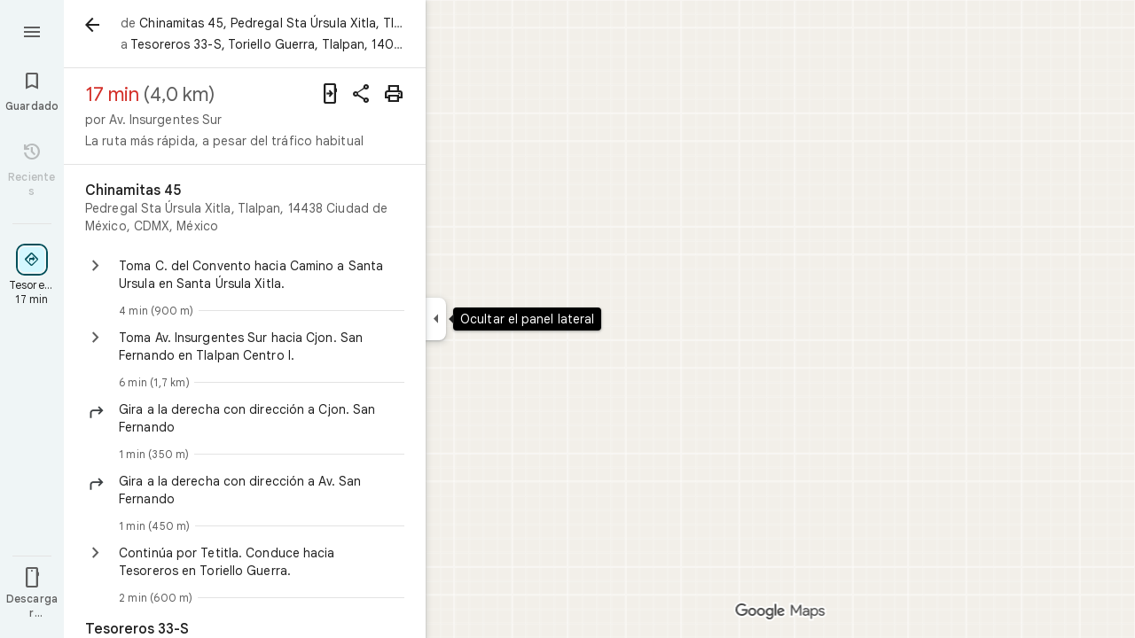

--- FILE ---
content_type: text/javascript; charset=UTF-8
request_url: https://www.google.com.mx/maps/_/js/k=maps.m.es.0h-WlezQTIM.2021.O/ck=maps.m.7pEWVA2pCPs.L.W.O/am=yAEAkAiA/rt=j/d=1/exm=JxdeQb,LsiLPd,SuCOhe,a,b,b8h8i,cQ25Ub,dd,dir,ds,dw,dwi,en,enr,ep,inc,jF2zFd,log,lp,mmm,mo,nrw,owc,pdm,per,ptd,pwd,rsw,sc,sc2,smi,smr,sp,std,stx,ti,uA7o6c,vd,vlg,vwr,wrc/ed=1/rs=ACT90oFAemcDUN_9uRoARuZ32G8fbzEqwg/m=vcr?cb=M
body_size: 18818
content:
"use strict";_F_installCss(".mAWRAc{position:absolute;z-index:100}.gaBwhe{overflow:hidden;position:absolute;direction:ltr}.VnO4Ib{position:absolute;left:0;top:0;z-index:0}sentinel{}");
this._=this._||{};(function(_){var window=this;
try{
_.HMh=class{roundRect(){}isContextLost(){return!1}constructor(a){this.canvas=a;this.strokeStyle=this.fillStyle="#000000";this.lineCap="round";this.lineJoin="miter";this.lineWidth=1;this.miterLimit=10;this.shadowColor="#000000";this.shadowBlur=this.shadowOffsetY=this.shadowOffsetX=0;this.fontKerning="auto";this.createConicGradient=()=>({addColorStop(){}});this.drawFocusIfNeeded=()=>{};this.resetTransform=()=>{};this.getTransform=()=>new DOMMatrix;this.direction="inherit";this.filter="none";this.imageSmoothingEnabled=
!1;this.imageSmoothingQuality="high";this.lineDashOffset=0;this.setLineDash=()=>{};this.getLineDash=()=>[];this.ellipse=()=>{};this.isPointInStroke=()=>!1;this.getContextAttributes=()=>({alpha:!0,desynchronized:!1,colorSpace:"srgb",willReadFrequently:!1});this.createLinearGradient=()=>({addColorStop:()=>{}});this.createPattern=()=>null;this.createRadialGradient=()=>({addColorStop:()=>{}});this.reset=()=>{};this.save=()=>{};this.restore=()=>{};this.fillRect=()=>{};this.strokeRect=()=>{};this.clearRect=
()=>{};this.beginPath=()=>{};this.moveTo=()=>{};this.closePath=()=>{};this.lineTo=()=>{};this.rect=()=>{};this.fill=()=>{};this.stroke=()=>{};this.clip=()=>{};this.quadraticCurveTo=()=>{};this.bezierCurveTo=()=>{};this.arc=()=>{};this.arcTo=()=>{};this.isPointInPath=()=>!1;this.scale=()=>{};this.rotate=()=>{};this.translate=()=>{};this.transform=()=>{};this.setTransform=()=>{};this.fillText=()=>{};this.font="10px sans-serif";this.fontVariantCaps=this.fontStretch="normal";this.letterSpacing="0px";
this.strokeText=()=>{};this.textAlign="left";this.textBaseline="alphabetic";this.textRendering="auto";this.wordSpacing="0px";this.measureText=()=>({width:1,actualBoundingBoxAscent:0,actualBoundingBoxDescent:0,actualBoundingBoxLeft:0,actualBoundingBoxRight:0,fontBoundingBoxAscent:0,fontBoundingBoxDescent:0});this.drawImage=()=>{};this.createImageData=(b,c)=>{const d=typeof b!=="number",e=d?b.width:b;b=d?b.height:c||1;return{colorSpace:"srgb",width:e,height:b,data:Array(e*b)}};this.getImageData=(b,
c,d,e)=>({colorSpace:"srgb",width:d,height:e,data:Array(d*e)});this.putImageData=()=>{};this.globalAlpha=0;this.globalCompositeOperation="source-over"}};
}catch(e){_._DumpException(e)}
try{
_.Kd("vcr");
var zQh=function(a,b){a.imageSmoothingEnabled=b;a.mozImageSmoothingEnabled=b;a.webkitImageSmoothingEnabled=b;a.msImageSmoothingEnabled=b},K$=function(a){return`rgba(${Math.floor(a[0]*255)},${Math.floor(a[1]*255)},${Math.floor(a[2]*255)},${a[3]})`},AQh=function(a){const b=_.pQg(a);return a-b<1E-6?b:a},BQh=function(a,b){let c=null;b?c=new _.HMh(a):a.getContext&&(c=a.getContext("2d"));return c},CQh=function(a,b,c,d){d.fillStyle=a;d.save();d.beginPath();d.rect(b.left,b.top,b.width,b.height);d.translate(c.x,
c.y);d.fill();d.restore()},EQh=function(a,b){const c=Array(a.length);for(let d=0;d<a.length;d++)c[d]={index:d,value:a[d]};c.sort(DQh);b?(a=b,a.length=c.length):a=Array(c.length);for(b=0;b<c.length;b++)a[b]=c[b].index;return a},DQh=function(a,b){return a.value!==b.value?a.value-b.value:a.index-b.index},FQh=function(a,b){const c=a[3];return[c*a[0]+(1-c)*b[0],c*a[1]+(1-c)*b[1],c*a[2]+(1-c)*b[2],c+(1-c)*b[3]]},GQh=function(a,b){return a.yd||b.yd?a.yd?b.yd?a.yd.Ic()-b.yd.Ic():1:-1:0},HQh=function(a,b,
c,d,e){b=_.n8(a,b,d,c,e);b.width/=a.r4;b.height/=a.r4;return b},IQh=function(a){return a},KQh=function(a){return typeof a.setLineDash==="function"?a:new JQh(a)},JQh=class{constructor(a){this.context=a;this.U=null;this.N=0;this.Ag=!0;this.y=this.x=this.H=0}setLineDash(a){this.U=a;this.Ag=!0;this.N=0;this.H=a.length>0?a[0]:0}moveTo(a,b){this.x=a;this.y=b;this.context.moveTo(a,b)}lineTo(a,b){let c=this.x,d=this.y;var e=a-c,f=b-d;let g=Math.sqrt(e*e+f*f);if(g!==0){e/=g;for(f/=g;g>0;){let h;g>this.H?(h=
this.H,g-=h,this.H=0):(h=g,this.H-=h,g=0);c+=e*h;d+=f*h;this.Ag?this.context.lineTo(c,d):this.context.moveTo(c,d);this.H===0&&(this.N=this.N===this.U.length-1?0:this.N+1,this.H=this.U[this.N],this.Ag=!this.Ag)}this.x=a;this.y=b}}};var OQh=function(a,b,c,d,e,f,g,h){var l=d.V(e);if(l){var m=e=!1;d=null;var n=1,p=Math.floor(h);if(l&&l.La){e=!0;var r=_.nS(l,h),v=_.gPg(l,p);(v=v&&l.data[12+60*p+52]!==0&&a.H?a.N.Te(v):null)?(c=c.H,n=c.va*.25,a=b.createPattern(a.H.Ag(v,r,l.data[12+60*p+52+1],l.data[12+60*p+52+2],new _.xD(-(c.Ba/n%(v.width*2)),-(c.Da/n%(v.height*2)))),"repeat"),b.fillStyle=a,n=.25*Math.pow(2,h-p)):b.fillStyle=_.yA(r)}l&&l.U>0&&(a=_.sS(l,0,h),a>0&&(b.lineWidth=a/n,d=_.kUg(l,0,h),b.strokeStyle=_.yA(_.rS(l,0,h)),m=!0));
if(m||e){a=g*n;g=a!==1&&a!==0;h=256;if(g){b.save();b.scale(a,a);a=1/a;l=Array(f.length);for(p=0;p<f.length;++p){c=f[p];r=Array(c.length);for(n=0;n<c.length;++n)r[n]=c[n]*a;l[p]=r}f=l;h*=a}if(!(a=!m)&&(a=!d))a:{for(a=0;a<f.length;a++)if(!LQh(f[a],h)){a=!1;break a}a=!0}if(a)MQh(b,f),e&&b.fill("evenodd"),m&&b.stroke();else{e&&(MQh(b,f),b.fill("evenodd"));e=f;m=h;b.beginPath();f=b;d&&(f=KQh(b),f.setLineDash(d));b.lineJoin="round";for(h=0;h<e.length;h++){a=e[h];f.moveTo(a[0],a[1]);for(l=2;l<=a.length-
2;l+=2)NQh(a[l],a[l+1],a[l-2],a[l-1],m)?f.lineTo(a[l],a[l+1]):f.moveTo(a[l],a[l+1]);NQh(a[0],a[1],a[a.length-2],a[a.length-1],m)&&f.lineTo(a[0],a[1])}b.stroke();d&&f.setLineDash([])}g&&b.restore()}}},MQh=function(a,b){a.beginPath();for(let c=0;c<b.length;c++){const d=b[c];a.moveTo(d[0],d[1]);for(let e=2;e<d.length;e+=2)a.lineTo(d[e],d[e+1]);a.lineTo(d[0],d[1])}},NQh=function(a,b,c,d,e){return(a>=0||c>=0)&&(a<=e||c<=e)&&(b>=0||d>=0)&&(b<=e||d<=e)},LQh=function(a,b){for(let c=0;c<a.length-2;c+=2)if(!NQh(a[c],
a[c+1],a[c+2],a[c+3],b))return!1;return NQh(a[0],a[1],a[a.length-2],a[a.length-1],b)},RQh=class{constructor(){var a=new _.oXg(1);this.H=new PQh;this.N=a}Ag(a,b,c,d,e,f,g){e=d.N;var h=d.U[d.H];h>=0&&h<e.H?(QQh(e,h),e=e.N.length):e=0;h=e;if(!(h<1)){e=Array(h);for(let r=0;r<h;++r){var l=r,m=d;var n=r;var p=m.N;m=m.U[m.H];m>=0&&m<p.H?(QQh(p,m),n=p.points.subarray((n>0?p.N[n-1]:0)*2,p.N[n]*2)):n=new Float32Array(0);e[l]=n}d=d.V();OQh(this,a,b,c,d,e,f,g)}}};var PQh=class{Ag(a,b,c,d,e){if(!a)return null;const f=d===1;d=d===2;const g=_.Fh("CANVAS");g.width=a.width*(f?2:1);g.height=a.height*(d?2:1);const h=_.Ap(g);h.fillStyle=_.ueb(b);h.fillRect(0,0,g.width,g.height);switch(c){case 1:h.globalCompositeOperation="multiply";break;case 2:h.globalCompositeOperation="screen"}c=h.createPattern(a,"repeat");if(f||d){CQh(c,new _.tg(0,0,a.width,a.height),new _.xD(0,0),h);CQh(c,new _.tg(f?a.width:0,d?a.height:0,a.width,a.height),new _.xD(d?a.width/2:0,f?a.height/2:
0),h);h.globalCompositeOperation="copy";c=h.createPattern;b=(b>>24&255)/255;const l=_.Fh("CANVAS");l.width=g.width;l.height=g.height;const m=_.Ap(l);m.globalAlpha=b;m.globalCompositeOperation="copy";m.drawImage(g,0,0);CQh(c.call(h,l,"repeat"),new _.tg(0,0,g.width,g.height),e.add(new _.xD(d?0:a.width/2,f?0:a.height/2)),h)}else CQh(c,new _.tg(0,0,a.width,a.height),e.add(new _.xD(a.width/2,a.height/2)),h),(b>>24&255)/255<1&&(h.globalAlpha=(b>>24&255)/255,h.globalCompositeOperation="copy",h.drawImage(g,
0,0));return g}};var SQh=function(a,b,c,d,e,f){c>e||d>f||(b[3]<1&&a.clearRect(c,d,e,f),b[3]>0&&(a.fillStyle=K$(b),a.fillRect(c,d,e,f)))},TQh=function(a,b,c,d,e,f,g){const h=(c.y-d.y)/(c.x-d.x);d=c.y-c.x*h;c=c.y-(c.x-e)*h;d<0&&c<0||d>f&&c>f||(a.beginPath(),a.moveTo(0,g),a.lineTo(0,d),a.lineTo(e,c),a.lineTo(e,g),a.closePath(),b[3]<1&&(a.globalCompositeOperation="destination-out",a.fillStyle="#000",a.fill(),a.globalCompositeOperation="source-over"),b[3]>0&&(a.fillStyle=K$(b),a.fill()))};var UQh=function(a,b){if(a.ha!==b){var c=a.H[b];if(_.Jl(c,1)){const d=_.Kl(_.Kk(c,1));a.U=_.Gi(c,7)?_.L(c,7):_.bS(d);if(!a.points||a.points.length<a.U*2)a.points=new Float32Array(a.U*2);c=_.aPg(a.V);_.cS(d,a.U,c,a.points);d.jj()}a.Fj=a.va.V(1,b);a.ha=b}},VQh=function(a,b){return _.bl(a,2)&&b>0?_.al(a,2,b-1):0},WQh=function(a,b,c){return _.bl(b,2)&&c<_.bl(b,2)?_.al(b,2,c):a.U},XQh=function(a,b,c){if(!(b>=0&&b<a.N))return 0;UQh(a,b);a=_.y(a.H[b],6,1);return a===3?c===0?0:1:a},YQh=function(a,b,c){if(!(b>=
0&&b<a.N))return 0;UQh(a,b);a=_.y(a.H[b],8,1);return a===3?c===0?0:1:a},ZQh=function(a,b){if(!(b>=0&&b<a.N))return 0;UQh(a,b);return a.Fj.H},$Qh=class{constructor(a){this.Fj=null;this.ha=-1;this.points=null;this.U=-1;this.V=a.H;this.va=a.N;this.N=(this.H=_.E(this.V,_.Jt,7)&&_.bPg(_.n7(this.V))?_.ZTg(_.n7(this.V)):null)?this.H.length:0}};var QQh=function(a,b){if(a.ha!==b){var c=a.V[b];if(_.J(c,7)){if(!a.points||a.points.length<8)a.points=new Float32Array(8);a.points[0]=0;a.points[1]=0;a.points[2]=256;a.points[3]=0;a.points[4]=256;a.points[5]=256;a.points[6]=0;a.points[7]=256;a.N=[4]}else{c=_.AS(c);const d=_.Kl(_.Kk(c,1)),e=_.Gi(c,5)?_.L(c,5):_.bS(d);if(!a.points||a.points.length<e*2)a.points=new Float32Array(e*2);const f=_.aPg(a.U);_.cS(d,e,f,a.points);d.jj();a.N=[..._.$k(c,4,_.M()),e]}a.Fj=a.va.V(2,b);a.ha=b}},aRh=function(a,b){if(!(b>=
0&&b<a.H))return 0;QQh(a,b);return a.Fj.H},bRh=class{constructor(a){this.N=this.points=this.Fj=null;this.ha=-1;this.U=a.H;this.va=a.N;this.H=(this.V=_.p7(this.U)&&_.m7(_.o7(this.U))?_.dUg(_.o7(this.U)):null)?this.V.length:0}};var cRh=function(a){const b=a.cursor;return b>=0&&b<a.N.length},dRh=class{constructor(a){this.Fj=null;this.cursor=0;this.H=a.H;this.U=a.N;this.Ba=a.Ka;(this.N=_.E(this.H,_.hS,11)?_.y$c(_.jS(this.H)):[])&&this.initialize()}Qd(){return cRh(this)}initialize(){cRh(this)&&(this.Fj=this.U.V(5,this.cursor))}ha(){this.cursor++;this.Qd()&&this.initialize()}reset(){this.cursor=0;this.initialize()}V(){return this.Fj.Vi}va(){return this.Fj.H}Te(){return this.Ba.H(this.H,this.cursor)}};var eRh=class{constructor(a,b){this.N=a;this.H=0;a=this.N;a=a.H==null?0:a.H.length;if(!b||b.length!==a){var c=Array(a);for(let d=0;d<a;d++)c[d]=ZQh(this.N,d);b=EQh(c,b)}this.U=b}clone(){const a=new eRh(this.N,this.U);a.H=this.H;return a}Qd(){return this.U.length>this.H}ha(){this.H++}reset(){this.H=0}V(){var a=this.N;var b=this.U[this.H];b>=0&&b<a.N?(UQh(a,b),a=a.Fj.Vi):a=0;return a}va(){return ZQh(this.N,this.U[this.H])}};var fRh=class{constructor(a,b){this.N=a;this.H=0;{const c=this.N.H;if(!b||b.length!==c){a=Array(c);for(let d=0;d<c;d++)a[d]=aRh(this.N,d);b=EQh(a,b)}}this.U=b}clone(){const a=new fRh(this.N,this.U);a.H=this.H;return a}Qd(){return this.U.length>this.H}ha(){this.H++}reset(){this.H=0}V(){var a=this.N;var b=this.U[this.H];b>=0&&b<a.H?(QQh(a,b),a=a.Fj.Vi):a=0;return a}va(){return aRh(this.N,this.U[this.H])}};var gRh=function(a){a=a.Te(0);a.N&&a.decode(3);return a.Te()},hRh=class{constructor(a,b,c,d){this.type=a;this.U=b!==void 0?b:0;this.H=c!==void 0?c:null;this.N=typeof d==="boolean"?d:!1}},iRh=function(a,b,c){return c?a.H[3+b]:a.H[b]},jRh=function(a){for(let b=0;b<a.H.length;b++)a.H[b].reset()},kRh=class{constructor(a){this.Cc=a;this.H=[];a=a.data;this.H[0]=new eRh(new $Qh(a));this.H[1]=new dRh(a);this.H[2]=new fRh(new bRh(a))}},lRh=class{constructor(a,b){this.bD=a;this.H=b}};var mRh=class{constructor(a,b,c,d){this.va=a;this.V=b;this.ha=c;this.Cc=d;this.H=0;this.U=this.N=null;this.D5=0;this.IZ=[];a=this.WV=new kRh(d);b=this.IZ;c=[];for(d=0;d<a.H.length;d++)c[d]=a.H[d].Qd()?a.H[d].va():-1;d=-1;let e=null;for(let n=0;;n++){let p=-1;for(var f=0;f<c.length;f++)c[f]>=0&&(p<0||c[f]<c[p])&&(p=f);if(p<0)break;f=a.H[p];const r=p%3;var g=0;const v=p>=3;if(r===0){g=a.Cc.H.N;var h=f.V();g=g.V(h).U;h=c[p];if(e){e.H<g&&(e.H=g);var l=f.N;var m=f.U[f.H];m>=0&&m<l.N?(UQh(l,m),l=l.Fj.V):
l=0;l>d?(e=new lRh(n,g),d=h):h<d&&(d=h)}else e=new lRh(n,g),e.H=g,d=h}else e&&(e=null);f.ha();c[p]=f.Qd()?f.va():-1;b.push(new hRh(r,g,e,v))}jRh(a)}oka(a,b,c,d){var e=25;d&&(this.H=this.D5=0,jRh(this.WV),e=-1);d=e;e=this.IZ.length;let f=0,g;for(g=this.D5;g<e&&(d<0||f<d);g++){const h=this.IZ[g],l=iRh(this.WV,h.type,h.N),m=h.type,n=this.Cc,p=n.H.N;m===0?h.U>this.H&&(this.va.Ag(a,n,p,l,m,b,c,this.H),f++):(m===1?this.ha.Ag(a,n,p,l,m,b,c):this.V.Ag(a,n,p,l,m,b,c),f++);if(h.H)if(g+1===e||this.IZ[g+1].H!==
h.H)if(this.H<h.H.H-1){this.H++;g=h.H.bD-1;this.N&&(this.WV.H[0]=this.N,this.N=null);this.U&&(this.WV.H[3]=this.U,this.U=null);continue}else this.U=this.N=null,this.H=0;else h.H.bD===g&&this.H<h.H.H-1&&(this.N=iRh(this.WV,0).clone());l.ha()}this.D5=g}oh(){return this.IZ.length===this.D5&&this.U==null&&this.N==null}};var oRh=class{constructor(a){var b=new RQh,c=new nRh;this.U=a;this.H=b;this.N=c}ICa(a){return new mRh(this.U,this.H,this.N,a)}};var pRh=function(a,b){b.N=!1;b.H?b.H.next=b.next:a.U=b.next;b.next?b.next.H=b.H:a.H=b.H;a.V--},qRh=function(a,b){b.N=!0;b.next=null;if(b.H=a.H)a.H.next=b;a.H=b;a.U||(a.U=a.H);a.V++},rRh=class{constructor(){this.maxLength=1E4;this.N={};this.U=this.H=null;this.V=0}has(a){a:{if(a=this.N[a]){if(a.VA){a=!0;break a}delete this.N[a.key];pRh(this,a)}a=!1}return a}get(a){return this.N[a]}use(a){a&&a.N&&(pRh(this,a),qRh(this,a))}add(a){if(a&&!a.N)for(this.N[a.key]=a,qRh(this,a);this.V>this.maxLength;)this.U&&
(a=this.U,delete this.N[a.key],pRh(this,a))}};var sRh=class{constructor(a,b,c,d){this.fillStyle=a;this.N=b;this.U=c;this.Tf=d;this.H=null}Ag(a,b){b/=this.Tf;const c=this.Ah();a.drawImage(c,0,0,c.width*b,c.height*b)}Ah(){if(this.H!==null)return this.H;const a=_.Fh("canvas"),b=_.Ap(a);var c=this.Tf;a.width=c*256;a.height=c*256;b.scale(c,c);b.fillStyle=this.fillStyle;b.fillRect(0,0,256,256);b.beginPath();b.strokeStyle=this.U;b.lineWidth=1;c=16;let d=256/c;for(var e=1;e<d;e++){var f=e*c;b.moveTo(f,0);b.lineTo(f,256);f=e*c;b.moveTo(0,f);b.lineTo(256,
f)}b.stroke();b.beginPath();b.lineWidth=2;b.strokeStyle=this.N;c=128;d=256/c;for(e=0;e<=d;e++)f=e*c,b.moveTo(f,0),b.lineTo(f,256),f=e*c,b.moveTo(0,f),b.lineTo(256,f);b.stroke();return this.H=a}};var nRh=class{Ag(a,b,c,d){b=gRh(d);a.drawImage(b,0,0,256,256)}};var vRh=function(){tRh||(tRh=new uRh);return tRh},wRh=function(a,b){a.count===a.last+1?(a.H[a.count]=b,a.count++,a.last++):(a.H[a.H.indexOf(void 0)]=b,a.count++)},uRh=class{constructor(){this.H=[];this.last=-1;this.count=0}Ah(a,b){if(this.count===0){var c=_.Fh("canvas");c.width=a;c.height=b;return c}c=this.last;for(var d=0;d<this.last-1;d++){if(!this.H[d])continue;const e=this.H[d].width>=a,f=this.H[d].height>=b;if(e||f)c=d;if(e&&f)break}d=this.H[c];this.H[c]=void 0;d.width<a||d.height<b?(d.width<
a&&(d.width=a),d.height<b&&(d.height=b)):_.Ap(d).clearRect(0,0,a,b);this.count--;if(this.count===0)this.last=-1;else if(c===this.last)for(;this.last>=0&&!this.H[this.last];)this.last--;return d}},tRh=null;var xRh=class{constructor(a,b,c,d){this.x=a;this.y=b;this.width=c;this.height=d;this.valid=!0}};var ARh=function(a){for(;a.U!==a.V;)yRh(a);a.U=a.V=0;a.ha=a.H.width*Math.floor(a.H.height/a.N)+1;a.va=Array(a.ha);const b=Math.floor(a.H.height/a.N);for(let c=0;c<b;c++){const d=Math.floor(a.H.width/a.N);for(let e=0;e<d;e++){const f=e*a.N;zRh(a,new xRh(f,c*a.N,e===d-1?a.H.width-f:a.N,a.N))}}},yRh=function(a){const b=a.va[a.U];b&&(b.valid=!1);a.va[a.U]=null;a.U=++a.U%a.ha;return b},zRh=function(a,b){a.va[a.V]=b;a.V=++a.V%a.ha},BRh=function(a,b,c){c>a.N&&(a.N=c,ARh(a));var d=0;let e=0,f=a.H.width;for(;d<
b;){const g=yRh(a);d+=g.width;f=g.x<f?g.x:f;e=g.y;d<b&&g.x+g.width>=a.H.width&&(zRh(a,new xRh(f,e,d,a.N)),d=0,f=a.H.width,e=0)}d-=b;c=new xRh(f,e,b,c);zRh(a,c);d!==0&&zRh(a,new xRh(f+b,e,d,a.N));return c},CRh=class{constructor(){this.N=40;this.ha=this.V=this.U=0;this.va=[];this.H=_.Fh("canvas");this.H.width=2048;this.H.height=2E3;ARh(this)}Ah(a){return a&&a.valid?this.H:null}},DRh=_.Bk||!1;var ERh=class{constructor(a,b,c,d,e){this.canvas=a;this.width=b;this.height=c;this.key=d;this.cache=e;this.GA=0}release(){this.GA--;this.GA<=0&&(wRh(vRh(),this.canvas),this.cache&&this.cache.remove(this.key))}};var FRh=class{constructor(){this.data=[];this.H=0}reset(){this.H=0}append(a,b,c,d,e,f){const g=6*this.H;this.data[g+0]=a;this.data[g+1]=b;this.data[g+2]=c;this.data[g+3]=d;this.data[g+4]=e;this.data[g+5]=f;this.H++}getX(a){return this.data[6*a]}getY(a){return this.data[6*a+1]}};var GRh=class{constructor(a=0){this.N=a;this.cursor=0;this.map={};this.H=!!a;this.keys=Array(a)}has(a){return!!this.map[a]}get(a){return this.map[a]}set(a,b){this.H&&this.keys[this.cursor]&&this.remove(this.keys[this.cursor]);this.map[a]=b;this.H&&(this.keys[this.cursor]=a,this.cursor=(this.cursor+1)%this.N)}remove(a){delete this.map[a]}};var RRh=function(a,b,c,d,e,f,g){const h=c.type===4||c.type===1;h&&(b.save(),b.translate(-f,-g));switch(c.type){case 0:f=-1*c.height/2;g=c.width;var l=c.height,m=c.ha,n=c.Es;d=d.data;e=e.H(c.H());var p=c.label.nn();if(p)for(d=HRh(a.va,d.V(),d.ha(),d.Ic(),p,a.N),p=0;p<d;++p){const r=IRh(e);JRh(b,a.N[2*p]+c.Yj,a.N[2*p+1]+c.Ml+f,g,l,m,r.fill,r.outline,n,a.N[2*p],a.N[2*p+1],c.U,c.Da!=null?c.Da:c.U)}break;case 2:g=d.H.Ua;if(f=g.kD(c.N))if(KRh(a,f,g,e,c,d.data.Ic()),e=c.label.nn())for(e=HRh(a.va,d.data.V(),
d.data.ha(),d.data.Ic(),e,a.N),d=0;d<e;++d)g=a.N[2*d]+c.Yj,l=a.N[2*d+1]+c.Ml,g-=f.va,(m=LRh(f))&&MRh(b,m,f,g,l);break;case 3:f=d.data;g=c.label.Ks();if((d=e.H(c.Fk))&&(d=_.qS(d,g))&&(e=e.H(c.H()))&&_.qS(e,g)&&c.label.isVisible()&&(e=c.label.nn()))for(e=HRh(a.va,f.V(),f.ha(),f.Ic(),e,a.N),f=0;f<d.H.length;f++)if(g=_.n8(a.ha,d,c.text,f),l=HQh(a.ha,d,f,c.text,c.rX),(m=_.nXg(a.ha,d,g.width,g.height,c.text,f))&&m.width!==0&&m.height!==0)for(n=0;n<e;++n)NRh(b,m,a.N[2*n]+c.Yj+c.width/2-l.width/2+d.V(f)/
2,a.N[2*n+1]+c.Ml-l.height/2+d.ha(f)/2,g,l.width,l.height);break;case 4:f=c.label.Ks();if(d=e.H(c.Fk))if(g=_.qS(d,f))d=_.n8(a.ha,g),(a=_.nXg(a.ha,g,d.width,d.height))&&a.width!==0&&a.height!==0&&(e=e.H(c.H()))&&_.qS(e,f)&&c.label.isVisible()&&(f=c.shift,e=c.label.qn(),_.TVg(e,f),f=_.$Wg(c),m=_.W7(e.H,f),f=e.getX(m),g=e.getY(m),l=e.getX(Math.ceil(m))-e.getX(Math.floor(m)),e=e.getY(Math.ceil(m))-e.getY(Math.floor(m)),e=Math.atan2(e,l),b.save(),b.translate(f,g),b.rotate(e+(c.label.gI()?Math.PI:0)),NRh(b,
a,-c.width/2,-c.height/2,d,c.width,c.height),b.restore());break;case 1:if(g=d.H.Xa,f=g.kD(c.N))if(KRh(a,f,g,e,c,d.data.Ic()),l=(g=f.H)&&g.H,f.canvas||f.U||f.N||l)n=l?null:LRh(f),l=c.shift,c.label.gI()&&c.ha&&(l*=-1),g?(m=c.H(),e=e.H(m),g=ORh(g,n,f.U),PRh(a,b,m,e,d.data.Ic(),c,f,g,c.label.gI(),l)):QRh(b,c,f,n,c.label.gI(),l)}h&&b.restore()},KRh=function(a,b,c,d,e,f){var g=e.H();b.Ba!==g&&b.qb();e=!!b.canvas||!!b.N||SRh(a,b.U);var h=b.H;if(!(h&&h.H||e))if(d=d.H(g),b.Ba=g,c=c.va,b.H)TRh(c,b,g,d,f,a.Da);
else if(b.ha)a:{if(h=e=null,(a=b.ha)&&a.U&&a.U.complete){if(g=URh(c,a.key,g))if(a.N){h=a.U;var l=a.N;if(d.Fa){var m=VRh(c,l.width,l.height),n=_.Ap(m);n.globalAlpha=(_.F$c(d,f)>>24&255)/255;n.drawImage(h,l.left,l.top,l.width,l.height,0,0,l.width,l.height);n.globalAlpha=1;h=m}else h=null}else{if(a.H&&a.U){f=(_.pS(d,f)>>24&255)/255;b.N=new WRh(a.H,a.U,f);break a}}else e=XRh(c,a.U,f,d,a.H.left,a.H.top,a.H.width,a.H.height),a.N&&(h=XRh(c,a.U,f,d,a.N.left,a.N.top,a.N.width,a.N.height,a.N.width));l=a.H;
h&&(l=(a.N.width-a.H.width)/2,m=(a.N.height-a.H.height)/2,l=Math.floor(l),m=a.N.height%2===1?Math.floor(m):Math.floor(m+.5),b.va=l,b.Fa=m,n=_.Ap(h),n.globalCompositeOperation="source-over",g?(d.ha&&(n.globalAlpha=(_.pS(d,f)>>24&255)/255),n.drawImage(a.U,a.H.left,a.H.top,a.H.width,a.H.height,l,m,a.H.width,a.H.height),n.globalAlpha=1):n.drawImage(e,0,0,a.H.width,a.H.height,l,m,a.H.width,a.H.height),e=h,l=a.N);e&&(c.H?b.U=YRh(e,l):b.canvas=e)}}else b.V&&(a=b.V)&&(f=c.wpa(a.text,a.width,a.fontSize,a.fontFlags,
d,f),c.H?b.U=YRh(f,new _.tg(0,0,a.width+10,a.fontSize+10)):b.canvas=f)},LRh=function(a){return a.U&&a.U.valid?ZRh?ZRh.Ah(a.U):null:a.N?a.N.H:a.canvas?a.canvas:null},MRh=function(a,b,c,d,e){(c.N?c.N.alpha:1)<1&&(a.globalAlpha=c.N?c.N.alpha:1);var f=c.V;const g=c.ha,h=c.U||c.N,l=g?g.Tf:1,m=h?h.x:0,n=h?h.y:0;let p;h?(p=h.width,f=h.height):f?(p=f.width+10,f=f.fontSize+10):g&&g.N?(p=g.N.width,f=g.N.height):g&&g.H?(p=g.H.width,f=g.H.height):(p=b.width,f=b.height);a.drawImage(b,m,n,p,f,Math.floor(d+.5),
Math.floor(e+.5-f/l/2),p/l,f/l);(c.N?c.N.alpha:1)<1&&(a.globalAlpha=1)},SRh=function(a,b){return a.U?!!b&&b.valid:!!b},PRh=function(a,b,c,d,e,f,g,h,l,m){a.U&&!a.V&&(a.V=new CRh);const n=g.H.Da;a.H.reset();$Rh(f,g,l,m,a.H);for(f=0;f<a.H.H;f++)if(l=aSh(a,c,d,e,g,h,a.H.data[6*f+4],a.H.data[6*f+5]),l.width>0&&l.height>0){b.save();b.translate(a.H.getX(f),a.H.getY(f));b.rotate(a.H.data[6*f+2]);m=a.H.data[6*f+3];if(a.U){const p=l;b.drawImage(a.V.Ah(p),p.x,p.y,l.width,l.height,m,-(l.height/n/2),l.width/n,
l.height/n)}else b.drawImage(l.canvas,0,0,l.width,l.height,m,-(l.height/n/2),l.width/n,l.height/n);b.restore()}},QRh=function(a,b,c,d,e,f){var g=b.label.qn();_.TVg(g,f);f=g.U(g.Ao);b=b.U;e?g.anchor===1?(e=f-b,b=f-b-c.width):(e=f+c.width+b,b=f+b):(e=f+b,b=f+b+c.width);f=_.W7(g.H,e);b=_.W7(g.H,b);e=g.getX(f);f=g.getY(f);const h=g.getX(b);g=g.getY(b)-f;g=Math.atan2(g,h-e);a.save();a.translate(e,f);a.rotate(g);g!==0?(g=!!(a.imageSmoothingEnabled||a.mozImageSmoothingEnabled||a.webkitImageSmoothingEnabled||
a.msImageSmoothingEnabled),zQh(a,!0),MRh(a,d,c,0,0),zQh(a,g)):MRh(a,d,c,0,0);a.restore()},$Rh=function(a,b,c,d,e){var f=a.label.qn();_.TVg(f,d);d=b.H.U;const g=b.H.Da;var h=b.H.V,l=f.U(f.Ao);a=a.U;b=_.W7(f.H,c?f.anchor===1?l-a:l+b.width+a:l+a);if(!(b<0||b>f.lg()-1))for(bSh.init(f,b,5,c),c=d.length/4,f=h?Math.floor(c/2):0,h=0;f<c&&bSh.next();){b=h+bSh.distance;l=b*g;a=f;for(var m=a;m<c&&!(d[m*4]+d[m*4+2]/2>l);m++)f++;l=e;m=l.append;var n=bSh.getX(),p=bSh.getY();m.call(l,n,p,bSh.angle,d[a*4]/g-h,a,
f);h=b}},aSh=function(a,b,c,d,e,f,g,h){var l=e.H;b=cSh(l,b);e=b.V;var m=l.U.length/4,n=l.V?Math.floor(m/2):0;let p;if(m=h===m&&g===n)var r=b.H;else p=`${g}-${h}`,r=e[p];if(!SRh(a,r)){r=h-1;var v=[],A=c.ha?_.pS(c,d):0;c=c.Fa?_.F$c(c,d):0;v.push(A);v.push(c);c=l.U[g*4];for(d=g;d<h;d++)v.push(l.Ba[d]),v.push(l.U[d*4]-c);h=v.join("");c=a.Ba;if(!c.has(h)||!SRh(a,c.get(h))){l=l.U;A=b.N;var D=b.U;v=d=l[g*4];for(var K=r;K>=g;K--){var Q=l[K*4]+l[K*4+2];Q>v&&(v=Q)}Q=Math.ceil(v-d);v=dSh(f);let Y,da;a.U?(Y=
BRh(a.V,Q,v),K=a.V.Ah(Y)):(K=vRh().Ah(Q,v),da=new ERh(K,Q,v,h,a.Ba));K=_.Ap(K);a.U&&(K.save(),K.translate(Y.x,Y.y),K.clearRect(0,0,Q,v));if(n>0)for(K.globalAlpha=D/255,D=g;D<=r;D++){var X=D-n;Q=l[X*4+2];X=l[X*4+3];if(Q===0||X===0)continue;const qa=(Q-l[D*4+2])/2,va=(v-X)/2,Fa=D-n;K.drawImage(f.Ah(Fa),eSh(f,Fa),f.H?f.H[Fa].rect.top:f.region?f.region.y:0,Q,X,l[D*4]-d-qa,va,Q,X)}for(K.globalAlpha=A/255;g<=r;g++){n=l[g*4+2];A=l[g*4+3];if(n===0||A===0)continue;D=(v-A)/2;K.drawImage(f.Ah(g),eSh(f,g),f.H?
f.H[g].rect.top:f.region?f.region.y:0,n,A,l[g*4]-d,D,n,A)}a.U&&K.restore();r=a.U?Y:da;c.set(h,r)}r=c.get(h);a.U||r.GA++;m?b.H=r:e[p]=r}return r},NRh=function(a,b,c,d,e,f,g){a.drawImage(b,0,0,e.width,e.height,Math.floor(c+.5),Math.floor(d+.5),f,g)},IRh=function(a){let b="magenta",c="magenta";a.va&&(b=_.yA(_.kS(a,0)),c=_.yA(_.kS(a,4)));return{fill:b,outline:c}},JRh=function(a,b,c,d,e,f,g,h,l,m,n,p,r){const v=b+f/2,A=c+f/2,D=d-f,K=e-f;a.lineWidth=f;a.strokeStyle=h;a.fillStyle=g;if(p>0||r>0)a.shadowOffsetX=
p,a.shadowOffsetY=r,a.shadowBlur=2,a.shadowColor="rgba(0, 0, 0, 0.2)";g!=="magenta"&&(l>0?(fSh(a,b,c,b+d,c+e,m,n,l,0),a.fill()):a.fillRect(b,c,d,e));if(p>0||r>0)a.shadowOffsetX=0,a.shadowOffsetY=0,a.shadowBlur=0;h!=="magenta"&&f>0&&(l?(fSh(a,b,c,b+d,c+e,m,n,l,f/2),a.stroke()):a.strokeRect(v,A,D,K))},fSh=function(a,b,c,d,e,f,g,h,l){b+=l;c+=l;d-=l;e-=l;h-=l;a.beginPath();a.moveTo(b,c);g<c&&(a.lineTo(f-h,c),a.lineTo(f,c-h),a.lineTo(f+h,c));a.lineTo(d,c);f>d&&(a.lineTo(d,g-h),a.lineTo(d+h,g),a.lineTo(d,
g+h));a.lineTo(d,e);g>e&&(a.lineTo(f+h,e),a.lineTo(f,e+h),a.lineTo(f-h,e));a.lineTo(b,e);f<b&&(a.lineTo(b,g+h),a.lineTo(b-h,g),a.lineTo(b,g-h));a.lineTo(b,c)},gSh=class{constructor(a,b){var c=new rRh;this.va=a;this.Da=c;this.ha=b;this.V=null;this.U=DRh;this.N=Array(2);this.Ba=new GRh(this.U?1E3:void 0);this.H=new FRh}pka(a,b,c,d,e,f){if(b.isVisible()){for(var g=0;g<b.elements.length;++g)b.elements[g].type===0&&RRh(this,a,b.elements[g],c,d,e,f);for(g=0;g<b.elements.length;++g)b.elements[g].type!==
0&&RRh(this,a,b.elements[g],c,d,e,f)}}},bSh=new class{constructor(){this.points=null;this.distance=this.angle=this.y2=this.x2=this.y1=this.x1=this.H=this.step=this.threshold=0}init(a,b,c,d=!1){this.points=a;this.threshold=c;this.step=d?-1:1;a=0|b;this.H=d&&a!==b?a:a+this.step;this.y1=this.x1=0;this.x2=this.points.getX(b);this.y2=this.points.getY(b);this.distance=this.angle=0}getX(){return this.x1}getY(){return this.y1}next(){if(this.H<0||this.H>=this.points.lg())return!1;const a=this.x2,b=this.y2;
let c=this.points.getX(this.H),d=this.points.getY(this.H),e=c-a,f=d-b;const g=this.threshold*(e*e+f*f),h=c-a,l=d-b;let m=this.H+this.step;for(;m>=0&&m<this.points.lg();){const n=this.points.getX(m),p=this.points.getY(m),r=n-a,v=p-b,A=-r*l+v*h;if(A*A>g)break;c=n;d=p;e=r;f=v;m+=this.step}this.H=m;this.x1=a;this.y1=b;this.x2=c;this.y2=d;this.angle=Math.atan2(f,e);this.distance=Math.sqrt(e*e+f*f);return!0}};var hSh=class extends _.QWg{U(a){a.H.H.ha.clear();a.H.H.V.clear();return _.m8}H(){return!0}Oa(){}};var iSh=class{constructor(a){this.H=a}Ag(a,b,c,d,e){a.save();a.scale(c,c);c=[];for(var f=0;f<b.length;++f){const g=b[f],h=g.H.labels;for(let l=0;l<h.length;++l)c.push({label:h[l],Cc:g})}c.sort((g,h)=>g.label.Pr()-h.label.Pr()||g.label.Zt-h.label.Zt||g.label.kQ()-g.label.kQ());for(b=0;b<c.length;++b)f=c[b].Cc,this.H.pka(a,c[b].label,f,f.H.Ga,d,e);a.restore()}};var jSh=function(a,b,c,d,e,f,g){if(e!==0){var h=b;g&&(h=KQh(b),h.setLineDash(g));b.lineWidth=e;b.strokeStyle=f;b.beginPath();e=c.N;f=c.U[c.H];e=f>=0&&f<e.N?_.bl(e.H[f],2)+1:0;for(f=0;f<e;f++){a:{var l=c.N;var m=c.U[c.H],n=f;if(!(m>=0&&m<l.N)){l=0;break a}UQh(l,m);m=l.H[m];var p=VQh(m,n);l=WQh(l,m,n)-p}n=a;a:{p=c.N;var r=c.U[c.H],v=f;m=a.V;if(!(r>=0&&r<p.N)){m=m||new Float32Array(0);break a}UQh(p,r);const A=p.H[r];r=VQh(A,v);v=WQh(p,A,v);p=p.points.subarray(r*2,v*2);m?(m.length<p.length&&(m=new Float32Array(p.length)),
m.set(p)):m=p}n=n.V=m;d!==0&&_.SVg(n,l,-d);h.moveTo(n[0],n[1]);for(m=2;m<l*2-1;m+=2)h.lineTo(n[m],n[m+1])}b.stroke();g&&h.setLineDash([])}},kSh=class{constructor(a){this.N=a;this.U=_.Fh("canvas");this.U.width=this.U.height=256*this.N;this.H=_.Ap(this.U);this.H.scale(this.N,this.N);this.H.lineJoin="round";this.V=new Float32Array(128)}Ag(a,b,c,d,e,f,g,h){b=b.data;e=d.V();if(e=c.V(e)){var l=e.U;if(!(h>=l)){var m=_.rS(e,h,g)>>24&255;if(m!==0){c=null;var n=_.kUg(e,h,g);n&&(c=n.map(v=>v*f));n=_.jUg(e,h,
g)*f;var p;if(c)var r=p=0;else r=XQh(d.N,d.U[d.H],h),p=YQh(d.N,d.U[d.H],h);a.lineCap=r!==0||p!==0?"round":"butt";a.lineJoin="round";r=_.sS(e,h,g)*f;p=_.yA(_.rS(e,h,g));h===0&&l>1&&(_.rS(e,1,g)>>24&255)<255?this.baa(a,b,d,n,e,f,g):(m<255&&(g=a.globalCompositeOperation,a.globalCompositeOperation="destination-out",jSh(this,a,d,n,r,"rgba(0,0,0,1.00)",c),a.globalCompositeOperation=g),jSh(this,a,d,n,r,p,c))}}}}baa(a,b,c,d,e,f,g){this.H.clearRect(0,0,256,256);let h,l;var m=XQh(c.N,c.U[c.H],0);h=YQh(c.N,
c.U[c.H],0);b=XQh(c.N,c.U[c.H],1);l=YQh(c.N,c.U[c.H],1);this.H.globalCompositeOperation="source-over";this.H.lineCap=m!==0||h!==0?"round":"butt";m=_.yA(_.rS(e,0,g));jSh(this,this.H,c,d,_.sS(e,0,g)*f,m,_.kUg(e,0,g));this.H.globalCompositeOperation="destination-out";this.H.lineCap=b!==0||l!==0?"round":"butt";jSh(this,this.H,c,d,_.sS(e,1,g)*f,"black",null);a.drawImage(this.U,0,0,Math.floor(256*this.N),Math.floor(256*this.N),0,0,256,256)}};var lSh=function(a,b,c){_.$pa(a.fC,b.Vh,b.Uh,AQh(b.zoom));b=a.fC.SF-a.height/2;c[0]=Math.round((a.fC.RF-a.width/2)*a.N)/a.N;c[1]=Math.round(b*a.N)/a.N},mSh=function(a){const b=`translate3d(${-a.offset[0]}px, ${-a.offset[1]}px, 0) scale(1)`;a.H.style.transform=b;a.H.style.webkitTransform=b},nSh=class{constructor(a,b,c=!1){this.container=a;this.N=1;this.uo=null;this.H=_.Fh("DIV");c?this.H.className="VnO4Ib":(this.H.style.position="absolute",this.H.style.left="0px",this.H.style.top="0px",this.H.style.zIndex=
"0");this.container.appendChild(this.H);this.width=a.clientWidth;this.height=a.clientHeight;this.U=_.cN();this.V=_.cN();this.fC=new _.Zpa(22);this.offset=_.cN();this.ha=AQh(b.zoom);this.va=this.container.style.backgroundColor;lSh(this,b,this.U);mSh(this)}Lb(){return this.width}Fb(){return this.height}resize(a,b){if(a!==this.width||b!==this.height)this.width=a,this.height=b,this.container.style.width=`${a}px`,this.container.style.height=`${b}px`}update(a){let b=!1;if(this.width!==a.width||this.height!==
a.height)this.resize(a.width,a.height),b=!0;b||this.ha!==AQh(a.zoom)?(this.ha=AQh(a.zoom),lSh(this,a,this.U),_.eN(this.V,this.U),_.dN(this.offset,0,0)):(lSh(this,a,this.V),_.dbc(this.V,this.U,this.offset));mSh(this)}};var dSh=function(a){if(!a.N)if(a.region)a.N=a.region.height;else if(a.H)for(let b=0;b<a.H.length;b++)a.H[b].rect.height>a.N&&(a.N=a.H[b].rect.height);else a.N=a.V.height;return a.N},eSh=function(a,b){return a.H?a.H[b].rect.left:(a.region?a.region.x:0)+a.U[b]},oSh=class{constructor(a){this.V=a;this.H=this.U=this.region=null;this.N=0}Ah(a){return this.H?this.H[a].VA:this.V}};var pSh=class{constructor(){this.H=null;this.V={};this.U=this.N=255}};var ORh=function(a,b,c){b=new oSh(b);a.H?b.H=a.H:(b.region=c,b.U=a.Fa);return b},cSh=function(a,b){a.ha[b]||(a.ha[b]=new pSh);return a.ha[b]},qSh=class{constructor(a,b,c,d,e,f,g,h,l){this.key=a;this.height=b;this.Ba=c;this.va=d;this.N=e;this.Fa=f;this.U=g;this.Da=h;this.V=l;this.H=null;this.ha={}}};var rSh=class extends _.eVg{constructor(a,b){super(a,b);this.Ba=0;this.H=this.ha=this.V=this.N=this.U=this.canvas=null;this.Fa=this.va=0;this.Da=DRh}qb(){this.N=this.U=this.canvas=null;this.H&&(this.H.H=null)}kb(){if(!this.Da){const a=vRh();this.canvas&&wRh(a,this.canvas);if(this.H)for(const b of Object.values(this.H.ha)){b.H&&b.H.release();for(const c of Object.values(b.V))c.release()}}super.kb()}};var sSh=class{constructor(a){this.key=a;this.rect=this.VA=null;this.N=!1;this.H=this.next=null}};var WRh=class{constructor(a,b,c){this.H=b;this.alpha=c;this.x=a.left;this.y=a.top;this.width=a.width;this.height=a.height}};var tSh=class{drawText(a,b,c,d,e,f,g,h,l){a.font=_.FSg(e,f,g);a.textBaseline="middle";e=f="magenta";h.ha&&(f=_.yA(_.pS(h,l)));h.Fa&&(e=_.yA(_.F$c(h,l)));h=f;l=e;l!=="magenta"&&(a.strokeStyle=l,a.lineWidth=2,a.strokeText(b,c,d));h!=="magenta"&&(a.fillStyle=h,a.lineWidth=2,a.fillText(b,c,d))}};var TRh=function(a,b,c,d,e,f){if(b=b.H){var g=[],h=[];{var l=[],m=b.Ba.length;const v={};if(d.ha){var n=_.pS(d,e);if((n&4278190080)===0)n=null;else{var p=d.Fa?_.F$c(d,e):0;if(URh(a,b.key,c)){var r=cSh(b,c);r.N=n>>24&255;r.U=p>>24&255}for(r=0;r<m;r++){const A=b.V&&r<Math.floor(m/2),D=`${A?p:n}${b.Ba[r]}`;let K;f.has(D)?K=f.get(D):v[D]?K=v[D]:(K=new sSh(D),v[D]=K,A?h.push(r):g.push(r));l.push(K)}n=l}}else n=null}b.H=n;if(g.length!==0||h.length!==0)if(URh(a,b.key,c)){for(a=0;a<g.length;a++)d=g[a],e=
b.H[d],e.VA=b.va[d],e.rect=new _.tg(b.N[d*4],b.N[d*4+1],b.N[d*4+2],b.N[d*4+3]),f.add(e);for(g=0;g<h.length;g++)a=h[g],d=b.H[a],d.VA=b.va[a],d.rect=new _.tg(b.N[a*4],b.N[a*4+1],b.N[a*4+2],b.N[a*4+3]),f.add(d)}else{c=b.H;p=n=0;for(l=0;l<h.length;l++)m=h[l],c[m].rect=new _.tg(n,0,b.U[m*4+2],b.U[m*4+3]),n+=Math.ceil(b.U[m*4+2]);for(l=0;l<g.length;l++)m=g[l],c[m].rect=new _.tg(p+n,0,b.U[m*4+2],b.U[m*4+3]),p+=Math.ceil(b.U[m*4+2]);p=n+p;l=b.height;m=uSh(b,p,l,g,h);if(a=XRh(a,m,e,d,0,0,p,l,b.V?n:void 0)){for(d=
0;d<h.length;d++)e=c[h[d]],e.VA=a,f.add(e);for(h=0;h<g.length;h++)d=c[g[h]],d.VA=a,f.add(d);f=!0}else f=!1;f||(b.H=null)}}},YRh=function(a,b){ZRh||(ZRh=new CRh);b=BRh(ZRh,b.width,b.height);var c=ZRh.Ah(b);c=_.Ap(c);c.clearRect(b.x,b.y,b.width,b.height);c.drawImage(a,0,0,b.width,b.height,b.x,b.y,b.width,b.height);return b},URh=function(a,b,c){const d=a.N[b];if(d===void 0)a.N[b]=c;else if(d!==c)return!1;return!0},XRh=function(a,b,c,d,e,f,g,h,l){if(!d.ha)return null;const m=_.yA(_.pS(d,c));a=VRh(a,g,
h);const n=_.Ap(a);l?(c=_.yA(_.F$c(d,c)),n.fillStyle=c,n.fillRect(0,0,l,h),n.fillStyle=m,n.fillRect(l,0,g-l,h)):(n.fillStyle=m,n.fillRect(0,0,g,h));n.globalCompositeOperation="destination-in";n.drawImage(b,e,f,g,h,0,0,g,h);return a},VRh=function(a,b,c){if(a.H){vSh||(vSh=_.Fh("canvas"));wSh||(wSh=_.Fh("canvas"));a=vSh;vSh=wSh;wSh=a;const d=_.Ap(a);d.globalCompositeOperation="source-over";a.width<b||a.height<c?(a.width<b&&(a.width=b),a.height<c&&(a.height=c)):d.clearRect(0,0,b,c)}else a=vRh().Ah(b,
c);return a},uSh=function(a,b,c,d,e){const f=a.H;var g=xSh||_.Fh("canvas");xSh||(xSh=g,g.height=60);g.width<b&&(g.width=b);g.height<c&&(g.height=c);g.width*g.height>65536&&b*c<=65536&&(g.width=b,g.height=c);g=_.Ap(g);g.clearRect(0,0,b,c);b=[e,d];for(c=0;c<b.length;c++)for(d=b[c],e=0;e<d.length;e++){const h=d[e],l=f[h];g.drawImage(a.va[h],a.N[4*h],a.N[4*h+1],a.N[4*h+2],a.N[4*h+3],l.rect.left,l.rect.top,l.rect.width,l.rect.height)}return xSh},ySh=class{constructor(a){this.U=a;this.V=new tSh;this.H=
DRh;this.N={}}wpa(a,b,c,d,e,f){const g=c+10;b=VRh(this,b+10,g);const h=_.Ap(b);this.V.drawText(h,a,0,g/2,c,d,this.U,e,f);return b}},xSh=null,vSh=null,wSh=null,ZRh=null;var zSh=class{constructor(a,b,c,d,e){this.key=a;this.Tf=e;this.U=b;this.H=c;this.N=d}};var ASh=class{constructor(a,b,c,d){this.text=a;this.width=b;this.fontSize=c;this.fontFlags=d}};var BSh=function(a,b,c,d,e,f,g,h,l){const m=a.Ql.je(b),n=a.Ql.Ga();d=d>1E4||d<0?0:d;const p=_.ePg(_.x(a.Ql.H,_.fPg,4),b);b=p.Lb();const r=p.Fb(),v=d*a.N+b;e.push(m);f.push(n.Te());g[c*4]=p.getX();g[c*4+1]=p.getY();g[c*4+2]=p.Lb();g[c*4+3]=p.Fb();e=c+1;e<h.length&&(h[e]=h[c]+b);l[c*4]=d*a.N;l[c*4+1]=0;l[c*4+2]=b;l[c*4+3]=r;return{height:r,g5a:v}},ESh=class{constructor(a,b,c,d,e){this.Ql=a;this.U=b;this.Ba=c;this.Tf=d;this.ha=e;this.V=!1;this.va=new ySh(e);this.H=new Map;this.N=d*2}initialize(a,b){if(!this.V&&
a.length!==0){if(a.length!==b.length)throw Error("yk");for(let X=0;X<a.length;X++){var c=a[X];const Y=b[X];if(_.K7(c)||_.BSg(c)){var d=0,e=_.V7(c,this.Ql.Ic());for(const da of _.G7(_.l7(c))){if(_.bl(da,6)){c=da;var f=e,g=`${Y}:0:${d}`,h=_.bl(c,6),l=_.bl(c,7),m=h+l,n=[],p=[],r=Array(m*4),v=Array(m);v[0]=0;m=Array(m*4);this.Ql.Ga();let qa=0;for(var A=0;A<l;++A){var D=A,K=_.bl(c,10)?_.al(c,10,A)/8:0;D=BSh(this,_.al(c,7,A),D,K,n,p,r,v,m);qa=qa>D.height?qa:D.height}D=A=0;for(K=0;K<h;++K){var Q=K+l;const va=
_.bl(c,8)?_.al(c,8,K)/8:0;Q=BSh(this,_.al(c,6,K),Q,va,n,p,r,v,m);D=D>Q.g5a?D:Q.g5a;A=A>Q.height?A:Q.height;qa=qa>Q.height?qa:Q.height}h=new rSh(D/this.N,A/this.N);h.H=new qSh(g,Math.ceil(qa),n,p,r,v,m,this.N,!!_.bl(c,7));c=this.ZE(c,f);this.H.set(c,h)}else da.H()&&(c=da,f=e,g=c.yb(),n=this.Ql.Ci(c),p=this.U.H(n),n=_.mUg(p,f),r=_.lUg(p,f),v=this.measureText(g,n,r),p=new rSh(v,n),p.V=new ASh(g,v,n,r),c=this.ZE(c,f),this.H.set(c,p));++d}}else if(_.ASg(c))for(d=_.I7(c)?2:1,e=0;e<d;++e){g=e===0?_.G7(_.l7(c)):
_.G7(_.H7(c));f=0;for(const da of g)g=this.Ql.Ci(da),n=this.U.H(g),p=_.V7(c,this.Ql.Ic()),_.qS(n,p)||(r=`${Y}.${e}.${f}`,_.bl(da,6)?(g=da,n=r,h=this.Ql.H,r=_.al(g,6,0),r=_.ePg(_.x(h,_.fPg,4),r),r=new _.tg(r.getX(),r.getY(),r.Lb(),r.Fb()),v=null,_.bl(g,7)&&(v=_.al(g,7,0),v=_.ePg(_.x(h,_.fPg,4),v),v=new _.tg(v.getX(),v.getY(),v.Lb(),v.Fb())),l=r.width/this.Tf,m=r.height/this.Tf,h=this.Ql.Ga(),h.N&&h.decode(3),g=this.ZE(g,p),p=new rSh(l,m),p.ha=new zSh(`${g}-${n}`,h.Te(),r,v,this.Tf),this.H.set(g,p)):
da.H()&&(p=c,g=da,v=n,n=g.yb(),p=_.V7(p,this.Ql.Ic()),r=_.mUg(v,p),h=_.lUg(v,p),l=this.measureText(n,r,h),v=new rSh(l,r),v.V=new ASh(n,l,r,h),g=this.ZE(g,p),this.H.set(g,v))),++f}}this.V=!0}}measureText(a,b,c){b=_.FSg(b,c,this.ha);CSh||(_.gXg?c=new self.OffscreenCanvas(0,0):(c=_.Fh("canvas"),c.width=c.height=128),CSh=_.Ap(c));c=CSh;DSh!==b&&(DSh=b,c.font=b);return Math.ceil(c.measureText(a).width)}kD(a){return this.H.get(a)||null}ZE(a,b){if(_.bl(a,6))return b=_.$k(a,6,_.M()).map(c=>this.Ql.je(c)).join(":"),
_.bl(a,7)&&(b+=`:outlineSpriteIndex:${_.al(a,7,0)}`),b;if(a.H()){const c=this.Ql.Ci(a);return`${a.yb()}:${c}:${b}:${this.Ba}`}return null}lp(){}},CSh=null,DSh="";var FSh=function(a){var b=a.data.H;let c=0;for(const Q of _.gS(_.iS(b))){if(_.K7(Q))_.NSg(Q,c,a);else if(_.BSg(Q))a:{var d=Q,e=c;b=a;var f=b.H;if(_.k7(_.l7(d))){var g=f.Xa,h=b.data,l=_.V7(d,h.Ic()),m=_.FQg(_.Vl(h.H,_.O7));f=f.Ga;var n=0,p=0,r=_.G7(_.l7(d));for(var v=0;v<r.length;v++){var A=r[v],D=void 0;if(D=_.qS(f.H(h.Ci(A)),l))D=D.N(m),A=D.height,D=D.width;else{A=g.ZE(A,l);D=g.kD(A);if(!D)break a;A=D.height;D=D.width}n+=A;D>p&&(p=D)}A=h.U;D=_.J7(d);var K=_.Kl(_.F7(_.CQg(D)));v=_.Dc(K)/A;A=_.Dc(K)/
A;K.jj();if(!(v<0||v>256||A<0||A>256)){D=_.L(D,4);K=(p+1)/Math.pow(2,_.L(d,12)/8);p=K*Math.cos(D*Math.PI/1800)/2;D=K*Math.sin(D*Math.PI/1800)/2;K=new Float64Array(4);K[0]=v-p;K[1]=A-D;K[2]=v+p;K[3]=A+D;p=new _.ISg(K);n=-n/2;d=_.KSg(b,d,e);e=d.Xa=p;v=p.lg()-1;e=_.JSg(e.va,v)/2;d.qn().Ao=_.W7(p.va,e);for(e=0;e<r.length;++e)A=r[e],p=h.Ci(A),(v=_.qS(f.H(p),l))?(D=v.N(m),A=D.height,n+=A/2,p=_.LSg(p,1,n,-D.width/2,v,m),_.X7(d,p),n+=A/2):(A=g.ZE(A,l),v=g.kD(A),n+=v.height/2,p=_.MSg(p,1,n,-v.width/2,A,v,
!0),_.X7(d,p),n+=v.height/2);g=d;_.HSg(b,g);b.H.labels.push(g)}}}c++}},GSh=class{constructor(a,b,c){this.Tf=a;this.H=b;this.N=c}};var HSh=class{constructor(a,b,c,d,e,f,g){this.canvas=a;this.x=b;this.y=c;this.width=d;this.height=e;this.U=f;this.N=g;this.context=_.Ap(a);this.H=b!==0||c!==0||d!==a.width||e!==a.height}jj(){this.H&&this.U&&this.U.jj(this)}};var ISh=class{constructor(a){this.height=this.width=256;this.H=a}jj(){}Ah(a,b){const c=this.H;a*=c;b*=c;const d=_.Fh("CANVAS");d.width=a;d.height=b;_.Ap(d).scale(c,c);return new HSh(d,0,0,a,b,this,this.H)}};var JSh=class{constructor(a){this.height=this.width=256;this.H=a;this.U=[];this.N=[]}jj(a){const b=this.H;a.context.clearRect(a.x/b,a.y/b,a.width/b,a.height/b);this.N.push(a)}Ah(a,b){if(this.N.length===0){var c=_.Fh("CANVAS");const d=this.H;c.width=d*this.width*6;c.height=d*this.height*4;this.U.push(c);_.Ap(c).scale(d,d);for(let e=0;e<4;e++)for(let f=0;f<6;f++){const g=new HSh(c,d*this.width*f,d*this.height*e,d*this.width,d*this.height,this,this.H);this.N.push(g)}}c=this.H;a*=c;b*=c;c=this.N.pop();
c.width=a;c.height=b;return c}};var LSh=function(a,b){const c=a.data.H;a=a.data.Ka;const d=_.E(c,_.hS,11)?_.y$c(_.jS(c)):[];let e=0;for(let f=0;f<d.length;f++){const g=a.H(c,f);g&&(e+=KSh(g,b))}return e},MSh=function(a,b){let c=0;a=a.data;a.Hf()&&(a=a.Ga(),c+=KSh(a,b));return c},KSh=function(a,b){a.N&&a.decode(3);return a.oh()&&a.Te().src.length!==0?0:(a=a.Te(),a.decode&&a.src?a.decode().then(b,b):_.ih(a,"load",()=>{b()}),1)},NSh=function(a,b){b.H.he||(b.H.he=a.Ib.ICa(b));return b.H.he},OSh=function(a,b,c=!1){if(b.H.Mw||b.yd.ni()===
4)return!0;const d=b.H.he;if(d.D5>0||d.IZ.length!==1)var e=null;else e=d.IZ[0],e.type!==1?e=null:(d.D5=1,e=gRh(iRh(d.WV,e.type,e.N)));if(e)return b.H.Eh=e,!0;e=b.H.Ya;e||(e=a.Gb.Ah(256,256),b.H.Ya=e);a=e;if(a.H){a.context.save();a.context.setTransform(1,0,0,1,a.x,a.y);a.context.beginPath();a.context.rect(0,0,a.width,a.height);a.context.clip();const f=a.N;a.context.scale(f,f)}d.oka(e.context,1,b.data.Ic(),c);e.H&&e.context.restore();return d.oh()},PSh=function(a,b){const c=b.H;c.he=null;c.Ya&&(c.Ya.jj(),
c.Ya=null);c.Eh=null;NSh(a,b);OSh(a,b,!0)},RSh=class extends _.OWg{constructor(a,b,c,d,e,f,g){super();this.Ib=a;this.hb=b;this.Xa=c;this.V=e;this.va=new _.NWg(f,g);(a=QSh[d])?d=a:(a=_.Bk?new JSh(d):new ISh(d),d=QSh[d]=a);this.Gb=d;this.N=[this.Ya,this.Fa,this.Ba,this.Da,this.ICa,this.Ga,this.render,this.Ka];this.Ua=[33,34,52,35,36,37,38,39];this.ub=this.N.indexOf(this.Fa);this.La=this.N.indexOf(this.Ba);this.Oa=this.N.indexOf(this.Da)}U(a){var b=a.H;b.ha.length||(b.ha=Array(this.N.length));b=a.H;
for(var c=0;c<this.N.length;++c)if(!b.ha[c]){var d=this.N[c];if(d===this.Ga||d===this.render||d===this.Ka){const e=b.ha[this.Oa].getState()==="success",f=b.ha[this.ub].getState()==="success",g=b.ha[this.La].getState()==="success";if(!(e&&f&&g))continue}this.ha=this.Ua[c];b.ha[c]=d.call(this,a);return _.m8}a=[];for(c=0;c<this.N.length;++c)(d=b.ha[c])&&d.getState()==="pending"&&a.push(d);return a.length?_.xRg.apply(null,a):_.PWg}H(a){for(let b=0;b<this.N.length;++b){const c=a.H.ha[b];if(!c||c.getState()!==
"success")return!1}return!0}Da(a){function b(){--c.Oa===0&&d.setValue(!0)}const c=a.H;c.Oa=0;const d=new _.uS;c.Oa+=LSh(a,b);c.Oa+=MSh(a,b);return c.Oa?d:_.m8}Fa(a){const b=this.V.H(a.yd.Tg().ak);a=_.MWg(this.va,a,b);return a.getState()==="pending"?a:_.m8}Ba(a){var b=this.va;a=_.JWg(a.data,a.H.N);return _.LWg(b,[...a])}Ya(a){const b=a.H;if(!b.N){var c=a.data.Rh,d=a.yd.Tg().ak,e=this.V.H(d);const f=a.data.Da;f.length&&e.N(f);e.V(c);c=a.data.Lc(d,e);b.N=c;a.data.Jd(c);a.data.ub()}b.Ga||(_.CSg(a,!0,
!1),_.DSg(a,!0,!1),c=a.data.Rh,d=a.yd.Tg().ak,e=this.V.H(d),a=a.data.Da,a.length&&e.N(a),e.V(c),b.Ga=new _.TWg(d,e));return _.m8}ICa(a){NSh(this,a);return _.m8}Ga(a){if(!a.H.labels.length){var b=this.hb;if(a.data.va()&&!a.H.Iq){var c=a.H;c.Ua||(c.Ua=c.Xa=new ESh(a.data,c.Ga,a.yd.Tg().ak.bp(),b.Tf,b.H));var d=_.gS(_.iS(a.data.H)),e=[];for(var f=0;f<d.length;f++)e.push(f);c.Ua.initialize(d,e);c.Ny=b.N;b=_.gS(_.iS(a.data.H));c=a.data.U;for(d=0;d<b.length;d++){e=b[d];if(!_.ASg(e))continue;f=_.J7(e);f=
_.Kl(_.F7(_.CQg(f)));var g=_.Dc(f)/c,h=_.Dc(f)/c;f.jj();g<0||g>256||h<0||h>256||_.lTg(e,d,new _.ue(g,h),a)}b=a.H.labels;c=a.yd.Ic();b.sort(_.UWg);d=0;e=b.length/2;f=0;for(g=0;g<b.length-1;g++){h=b[g];const l=c-d;l>0&&h.Ok===0&&(h.Ok=l);f++;f>=e&&(d++,e/=2,f=0)}FSh(a);b=a.H.labels;c=!0;for(d=0;d<b.length;++d)b[d].N!==2&&(c=!1),_.GSg(b[d]);a.H.labels.sort(_.UWg);a.H.wj=!c}a.H.Iq=!0}return _.m8}Ka(a){const b=a.H.labels;if(b.length&&a.H.N)for(let K=0;K<b.length;K++){var c=this.Xa,d=b[K],e=a,f=a.H.Ga;
for(let Q=0;Q<d.elements.length;Q++){var g=d.elements[Q];switch(g.type){case 2:var h=c,l=e,m=f,n=l.H.Ua,p=n.kD(g.N);p&&KRh(h,p,n,m,g,l.data.Ic());break;case 1:p=c;l=g;m=f;var r=e.H.Xa;if(g=r.kD(l.N)){n=l.label.Ks();h=l.label.gI();KRh(p,g,r,m,l,n);var v=(r=g.H)&&r.H,A=!!g.canvas||!!g.U||!!g.N;if(r&&(A||v)){var D=null;A&&!v&&(D=LRh(g));if(D||v){A=l.H();const X=m.H(A);m=l.shift;h&&l.ha&&(m*=-1);v=ORh(r,D,g.U);r=A;D=X;p.U&&!p.V&&(p.V=new CRh);p.H.reset();$Rh(l,g,h,m,p.H);for(h=0;h<p.H.H;h++)aSh(p,r,D,
n,g,v,p.H.data[6*h+4],p.H.data[6*h+5])}}}}}}return _.m8}render(a){return OSh(this,a)?_.m8:null}},QSh={};var HRh=function(a,b,c,d,e,f){const g=a.Fa,h=_.YM();let l=0;for(let m=a.H.start;m<=a.H.end;m++)SSh(a,b,c,d,m,h)&&(_.XM(_.cXg,e.H,e.N,0,1),_.Vac(h,_.cXg,g),f[l*2]=g[0],f[l*2+1]=g[1],l++);return l},SSh=function(a,b,c,d,e,f){var g=a.camera,h=a.N;if(a.U===0||a.U===1){g=a.U===1;var l=1/Math.pow(2,d);h=Math.pow(2,a.zoom-d);b=b*l+e;if(b+l<a.va.start/_.i7+.5||b>a.va.end/_.i7+.5)f=!1;else{b*=a.N;d=c*l*a.N;c=(g?Math.floor(b):b)-a.V;e=(g?Math.floor(d):d)-a.ha;var m=l=h;g&&(g=Math.floor(d+256*h)-a.ha,l=(Math.floor(b+
256*h)-a.V-c)/256,m=(g-e)/256);_.Tac(f,l,m,1,c,e,0);f=!0}return f}l=1/(1<<d);d=h/256*l;_.Wac(f,d,d);c=c*l-(-g.targetY/_.i7+.5);f[12]=(b*l-(g.targetX/_.i7+.5)+e)*h;f[13]=c*h;a=a.Da;_.Xac(a,0,g.rd(),g.Yu());_.$M(a,f,f);f[12]+=g.Lb()/2;f[13]+=g.Fb()/2;return!0},TSh=function(a,b,c){const d=Math.floor(c[0]+.5),e=Math.floor(c[5]+.5),f=Math.abs(c[0]-d)>1E-6||Math.abs(c[5]-e)>1E-6;var g=a.Ba;a=c[12]*g;g*=c[13];if(c[4]!==0||c[1]!==0||f)return b.transform(c[0],c[1],c[4],c[5],a,g),1/Math.sqrt(c[0]*c[0]+c[1]*
c[1]);b.transform(d,0,0,e,Math.floor(a+.5),Math.floor(g+.5));return 1/Math.sqrt(d*d)},USh=class{constructor(a){this.Ba=a;this.camera=null;this.ha=this.V=this.N=this.zoom=0;this.va=new _.FZ(0,0);this.H=new _.FZ(0,0);this.U=2;this.Fa=_.WM();this.Da=_.YM()}};var VSh=function(a,b=!1){b?(a.je=a.Ga,a.Ya=!1):a.Ya=!0;a.Vd.Kf()},WSh=function(a){const b=a.Ob?a.ad.U.indexOf(1)>=0?2:1:3;a.Lc[b]||(a.Lc[b]=K$(_.PRg(b)));return a.Lc[b]},XSh=function(a){let b=!1;if(a.Ba){var c=a.hb.Ti;const f=a.canvas.Ti;var d=c.width/parseInt(c.style.width,10),e=g=>(Math.floor(g/256)+2)*256;e=a.Mb?IQh:e;a=e(parseInt(c.style.width,10));c=e(parseInt(c.style.height,10));if(f.style.width!==`${a}px`||f.style.height!==`${c}px`)f.style.width=`${a}px`,f.style.height=`${c}px`;a=a*d|0;d=c*
d|0;if(f.width!==a||f.height!==d)f.width=a,f.height=d,b=!0}return b},YSh=function(a){let b=null;if(!a.La)b=_.Fh("canvas");else if(a.La.canvas.width<a.context.canvas.width||a.La.canvas.height<a.context.canvas.height)b=a.La.canvas;b&&(b.width=a.context.canvas.width,b.height=a.context.canvas.height,a.La=BQh(b,a.Jd),a.imageSmoothingEnabled||zQh(a.La,!1));return a.La},ZSh=function(a,b,c){var d=b.H.Eh;if(d)a=a.ha(),c.drawImage(d,0,0,256*a,256*a);else if(d=b.H.Ya){a=a.ha()/d.N;b=Math.floor(d.width);const e=
Math.floor(d.height);d.H?c.drawImage(d.canvas,d.x,d.y,b,e,0,0,b*a,e*a):c.drawImage(d.canvas,0,0,b*a,e*a)}},$Sh=function(a){a.Ba=!1;a.Da=null;_.mk(a.Zb);a.Zb=null;a.canvas=a.hb;a.context=a.Zg;a.canvas.Ti.style.display=""},aTh=function(a,b){for(let c=0;c<b.length;c++){const d=!(!b[c].data||!a.Ka.vF(b[c])&&!b[c].H.Mw);if(!a.Gb[b[c].yd.hash]===d)return!0}return!1},bTh=function(a,b){const c=new Set;b.forEach(d=>{c.add(d.yd.hash)});for(const d in a.Gb)if(!c.has(d))return!0;return!1},cTh=function(a){for(let b=
0;b<a.length;b++)if(a[b].H.Mw)return!0;return!1},dTh=function(a,b){for(let c=0;c<b.length;c++){const d=b[c];a.Gb[d.yd.hash]=a.Ka.vF(d)||d.H.Mw}},fTh=class extends _.FWg{constructor(a,b,c,d,e,f,g,h){const l=Math.floor(h.N()*256)/256;var m=d.JC;const n=new _.mXg(b,m);var p=new _.oXg(l),r=new kSh(l),v=new GSh(l,h.Fa,p);const A=new USh(l);p=new gSh(A,p);const D=new oRh(r);r=g.vk();m=new RSh(D,v,p,l,m,h,r);v=new hSh;v=new _.sVg(m,v,new _.IWg(v,r),r);super(a,b,d,v,g,n,f,c);this.options=h;this.Ya=!1;this.je=
0;this.Lc={};this.Ba=!1;this.Da=this.Zb=null;this.Gb={};this.kf=-1;this.Ze=this.Mb=!1;this.Ed=this.X4=-1;this.Mc=!1;this.Oa=1;this.La=null;this.Tf=l;this.va=A;this.context=this.Zg=e;this.nh=p;this.Kg=new iSh(this.nh);this.Ka=v;this.he=m;this.Ob=h.Lc;this.Jd=h.dm;this.Xg=new sRh(K$(FQh(_.ZUg,_.LRg)),K$(FQh(_.$Ug,_.LRg)),K$(FQh(_.aVg,_.LRg)),this.Tf);this.Yg=new sRh(K$(FQh(_.bVg,_.MRg)),K$(FQh(_.cVg,_.MRg)),K$(FQh(_.dVg,_.MRg)),this.Tf);this.hb=f;this.imageSmoothingEnabled=h.imageSmoothingEnabled;this.init(h)}run(){this.canvas.V(this.hb.H);
super.run()}Ib(){super.Ib();_.KVg(this.U,this.ad)}init(){this.Sq.JC.N.va(()=>{VSh(this)});this.ad.onChange(()=>void VSh(this))}getContext(){return this.context}isRenderingStable(){return _.EWg(this)||this.H.H||this.Ga<=this.je?!1:!0}N(a){var b=this.va,c=this.ad.Td(),d=this.ha();b.Ba=d;var e=_.KRg(c);b.camera=c;b.va=_.IRg(c);b.H=_.JRg(c);b.zoom=Math.log(e/256)/Math.LN2;b.N=e;b.U=2;if(c.Yu()===0&&c.rd()===0&&c.Ki()===0){Math.abs(b.zoom-Math.round(b.zoom))<1E-9?(b.U=0,b.zoom=Math.round(b.zoom)):(b.U=
1,b.zoom=AQh(b.zoom));b.N=Math.pow(2,b.zoom)*256;var f=(.5-c.targetY/_.i7)*b.N;e=(c.targetX/_.i7+.5)*b.N-c.Lb()/2;c=f-c.Fb()/2;b.V=Math.round(e*d)/d;b.ha=Math.round(c*d)/d}this.Mb=Math.abs(this.ad.Ic()-this.kf)>1E-4;a:if(b=XSh(this),d=this.Jm.H,this.Ba){!this.Oa&&(c=aTh(this,d),e=bTh(this,d),f=!!_.BVg(this.Jm),c||e||f)&&(this.Oa=3);c=this.ha()!==this.X4;e=this.va;e=e.H.end-e.H.start+1;var g=(f=cTh(d))||this.Ze;if(this.Ed!==this.Fa.hK()||this.Mb||b||c||e>1||g||this.Mc)this.Oa=1;if(this.Oa){--this.Oa;
if(this.Oa===0){this.Gb={};dTh(this,d);this.kf=this.ad.Ic();this.X4=this.ha();this.Ed=this.Fa.hK();this.Ze=f;this.Mc=!1;b=!0;break a}this.Ya=!0}b=!1}else b=!0;try{this.context.setTransform(1,0,0,1,0,0)}catch(m){d=Error(),d.message="initContext: Error accessing canvas.",_.$g(d,{errorType:9})}if(b){this.V.update(this.Jm.H,this.Jm.va,!this.ad.V,this.Ga);this.U=this.V.mK();_.uVg(this.Ua);this.Ba&&(b=this.Da,d=this.ha(),c=WSh(this),b.N=d,c!==b.va&&(b.container.style.backgroundColor=c,b.va=c),this.Da.update(this.H));
this.je=0;this.imageSmoothingEnabled||zQh(this.context,!1);this.Da&&this.context.clearRect(0,0,this.context.canvas.width,this.context.canvas.height);this.context.save();b=this.ub();d=this.ha();this.context.translate(-b.x*d,-b.y*d);b=this.Jm.U;this.context.save();this.context.scale(d,d);g=this.ad;d=this.context;f=this.Ob;e=g.Td();c=e.Lb();e=e.Fb();f=f?g.U.indexOf(1)>=0?2:1:3;f=_.PRg(f);var h=g.Uw(),l=267.1960013541594/Math.PI;g=new _.xD(0,0);h.H(-180,l,g);let m=new _.xD(0,0);h.H(180,l,m);let n=new _.xD(0,
0);h.H(-180,-l,n);let p=new _.xD(0,0);h.H(180,-l,p);h=Math.abs(g.x-m.x)<1;l=Math.abs(g.y-m.y)<1;if(!h&&g.x>m.x||h&&g.x>n.x){let r=g;g=n;n=r;r=m;m=p;p=r}l?(SQh(d,f,0,0,c,g.y),SQh(d,f,0,n.y,c,e)):h?(SQh(d,f,0,0,g.x,e),SQh(d,f,n.x,0,c,e)):(TQh(d,f,g,m,c,e,0),TQh(d,f,n,p,c,e,e));this.context.restore();_.yVg(this.Ua,b);for(d=0;d<b.length;++d)b[d].H.length&&(c=b[d].H[0],c.H.length>0&&this.oka(c.H,d));this.imageSmoothingEnabled||zQh(this.context,!0);if(!this.H.H&&this.ad.V){b=this.U.N;d=[];for(c=0;c<b.length;c++)e=
b[c],(this.Ka.vF(e)||e.H.Mw)&&d.push(e);d.length>0&&this.Kg.Ag(this.context,d,this.ha(),_.RRg(this.U),_.SRg(this.U))}this.context.restore();this.Ba&&(b=this.Da,d=this.ub(),b.uo&&(d=`translate(${b.offset[0]+d.x}px, ${b.offset[1]+d.y}px) scale(1)`,b.uo.style.transform=d,b.uo.style.webkitTransform=d))}else this.Da.update(this.H);this.Ya&&VSh(this,!0);a&&_.wVg(this.Ua,a)}oka(a,b){const c=[];var d=[];for(var e=0;e<a.length;++e){var f=a[e];f.data||f.N===null?f.oh()&&(this.H.H?f.yd.Ic()===this.H.N&&(f=_.LQg(f.yd,
-1),d.push(f)):c.push(f)):d.push(f)}a=this.Ob?this.ad.U.indexOf(1)>=0?2:1:3;if(a===2)var g=this.Yg;else a===1&&(g=this.Xg);if(g)for(a=this.ha(),e=_.YM(),f=0;f<d.length;f++)for(var h=d[f].yd,l=this.va.H.start,m=this.va.H.end;l<=m;l++)SSh(this.va,h.getX(),h.getY(),h.Ic(),l,e)&&(this.context.save(),TSh(this.va,this.context,e),g.Ag(this.context,a),this.context.restore());if(c.length){_.Ka(c,GQh);d=this.ha();g=this.context;a=!1;b>0&&c[0].yd.Ic()!==this.H.N&&(a=!0,g=YSh(this),g.setTransform(1,0,0,1,0,0),
g.clearRect(0,0,this.context.canvas.width,this.context.canvas.height),b=this.ub(),g.translate(-b.x*d,-b.y*d));b=_.YM();for(e=0;e<c.length;e++){f=c[e];h=f.data;if(h.Ba())continue;this.Fa.HW(f);f.H.Mw||this.Ka.vF(f)||f.yd.ni()!==4||this.Ka.C_(f,2);m=f.H.N;if(f.H.Yt||m.Oa.length)f.H.Yt=!1,PSh(this.he,f);l=this.va.H.start;for(m=this.va.H.end;l<=m;l++){if(!SSh(this.va,h.V(),h.ha(),h.Ic(),l,b))continue;g.save();let n=TSh(this.va,g,b);a&&g.clearRect(0,0,256*d,256*d);if(f.H.Mw||f.yd.ni()===4){g.save();g.beginPath();
g.rect(0,0,256*d,256*d);g.clip();g.scale(d,d);const p=NSh(this.he,f);n<eTh&&(n=eTh);p.oka(g,n,this.ad.Ic(),!0);g.restore()}else ZSh(this,f,g);g.restore()}}a&&(this.context.save(),this.context.setTransform(1,0,0,1,0,0),this.context.drawImage(g.canvas,0,0,this.context.canvas.width,this.context.canvas.height,0,0,this.context.canvas.width,this.context.canvas.height),this.context.restore())}}ha(){return Math.floor(this.ad.H*256)/256}kb(){this.Ba&&$Sh(this);super.kb()}ub(){if(this.Mb||!this.Ba)return new _.xD(0,
0);var a=_.Yh();_.aSg(this.ad.Uw(),0,0,a);const b=_.Yh(),c=Math.ceil(this.H.zoom-1E-6);_.PM(a[0],a[1],a[2],c,b);a=new _.xD(0,0);var d=this.ad.Uw();_.mjb(Math.floor(b[0]),Math.floor(b[1]),0,c,_.C7);_.iQg(d,a);a.x|=0;a.y|=0;return a}Af(){}},eTh=1/524288;var gTh=class extends _.lVg{fp(){return this.renderer}uFa(){return new _.f8(this.renderer.Ka.U.sK())}gFa(){return new _.f8(new _.R7)}hFa(){}kb(){this.renderer.dispose();super.kb()}Ac(){super.Ac();var a=this.renderer;a.Ba=!0;var b=a.hb.Ti;b.style.display="none";a.canvas=new _.sO;XSh(a);const c=a.canvas.Ti;_.uFa(c,b);a.context=BQh(c,a.Jd);const d=_.Fh("DIV");a.Zb=d;a.options.Mb?d.className="gaBwhe":(d.style.overflow="hidden",d.style.position="absolute",d.style.direction="ltr");d.style.backgroundColor=
WSh(a);d.style.width=`${b.width}px`;d.style.height=`${b.height}px`;b.parentNode.insertBefore(d,b);a.options.Mb?c.className="mAWRAc":(c.style.position="absolute",c.style.zIndex="100");c.style.backgroundColor="rgba(0,0,0,0)";a.Da=new nSh(d,a.H,a.options.Mb);b=a.Da;b.uo=c;b.H.appendChild(b.uo);a.Mc=!0}Zd(){super.Zd();$Sh(this.renderer)}};var hTh=class extends _.YUg{H(a,b,c,d,e,f,g,h,l){b=new fTh(d,e,h,f,b.N,c,l,a);c=this.Oja(a,f,b.Ka,d);return new gTh(d,e,f,b,c,g,new _.GUg(a.Xa))}};_.asa(3,new class{tIa(){return new hTh}});
_.Ld();
}catch(e){_._DumpException(e)}
}).call(this,this._);
// Google Inc.


--- FILE ---
content_type: text/javascript; charset=UTF-8
request_url: https://www.google.com.mx/maps/_/js/k=maps.m.es.0h-WlezQTIM.2021.O/ck=maps.m.7pEWVA2pCPs.L.W.O/am=yAEAkAiA/rt=j/d=1/exm=JxdeQb,LsiLPd,SuCOhe,a,b,b8h8i,cQ25Ub,dd,dir,ds,dw,dwi,en,enr,ep,jF2zFd,log,lp,mmm,mo,nrw,owc,pdm,per,ptd,pwd,sc,sc2,smi,smr,sp,std,stx,ti,uA7o6c,vd,vlg,vwr,wrc/ed=1/rs=ACT90oFAemcDUN_9uRoARuZ32G8fbzEqwg/m=inc?cb=M
body_size: 262
content:
"use strict";this._=this._||{};(function(_){var window=this;
try{
_.Kd("inc");
var dfe=function(a,b){for(let c=0;c<a.hj().H();c+=1){const d=_.Kz(_.gz(a.hj(),c).H().H());if(_.iz(d,b)<75E3)return!0}return!1},ffe=function(a,b){if(a.N!==null&&a.H&&!efe(a)){var c=a.N;a.H=a.H.replace(_.vh(),"https://www.google.com");var d=_.cP()[0];c=_.tnc(c,b,a.H,d);_.z(c,19,!0);a.actions.pL.run({request:c,flow:b,A5a:d,Cr:e=>{e.FI===6&&(a.V=!0)}})}},efe=function(a){return!_.mnc()||_.cP().length!==1||a.V||_.xnc||!_.F0a()},gfe=function(a,b,c,d){const e=_.Ui();_.E(e,_.G6a,49)?(a=_.F6a(_.H6a(_.Ui())),
a=(new _.Ur).H(a.latitude).Ae(a.longitude),d(dfe(b,a),c)):a.Hs.get((f,g)=>{const h=new _.kH;_.vub(h);_.as(_.jH(h),_.q.request.bob.O);f.j5(h,l=>{l&&_.Oib(_.mD(l))?(l=_.kD(_.mD(l)),l=(new _.Ur).H(_.jD(l).qd()).Ae(_.jD(l).Vc()),d(dfe(b,l),g)):(l=_.Xv(),l=_.J(l,120),d(l,g))},new _.Zw(g))},c)},ife=class{constructor(a,b,c){this.actions=a;this.Hs=b;this.ha=new _.tr(_.onc(),d=>{ffe(this,d)},"directionsNotificationFuse");this.V=!1;this.U=this.H=this.N=null;this.U=hfe.SEb(c);_.jh(_.vr,"beforeunload",()=>{if(!this.V&&
this.N&&this.H&&!efe(this)){var d=new _.lh(_.fh(),"beforeUnload");var e=_.Vi(_.Ui());e=_.C(e,45);this.H=this.H.replace(_.vh(),"https://www.google.com");if(this.N){var f=_.cP()[0];d=_.tnc(this.N,d,this.H,f);_.z(d,19,!0);_.G(d,7,1);_.Jhc(d,_.C(f,9));_.z(d,18,!0);f={};const g=_.kTb(_.F(d,_.cs,5));for(const [h,l]of Object.entries(g))f[h]=l;f.pb=_.Xf(d,(0,_.Lhc)());e=_.Hha(e,f);this.U&&this.U.qL(e,3)}}})}IOb(a,b){if(efe(this))return!1;gfe(this,a,b,c=>{c&&(this.N=a,c=new _.Sj,_.Rdb(a.request(),a.hj(),_.Mj(_.Jv(c))),
this.H=_.jO(c),this.ha.stop(),this.ha.start(b))});return!0}},hfe={SEb:function(a){return new _.JTb(a,_.C0a(_.Ui()))}};_.Ir("INC",function(a,b,c,d,e){a(new ife(c,d,e))});
_.Ld();
}catch(e){_._DumpException(e)}
}).call(this,this._);
// Google Inc.


--- FILE ---
content_type: text/javascript; charset=UTF-8
request_url: https://www.google.com.mx/maps/_/js/k=maps.m.es.0h-WlezQTIM.2021.O/ck=maps.m.7pEWVA2pCPs.L.W.O/am=yAEAkAiA/rt=j/d=1/exm=JxdeQb,LsiLPd,SuCOhe,a,b,b8h8i,cQ25Ub,dd,dir,ds,dw,dwi,en,enr,ep,inc,jF2zFd,log,lp,mmm,mo,nrw,owc,pdm,per,ptd,pwd,sc,sc2,smi,smr,sp,std,stx,ti,uA7o6c,vd,vlg,vwr,wrc/ed=1/rs=ACT90oFAemcDUN_9uRoARuZ32G8fbzEqwg/m=rsw?cb=M
body_size: 5785
content:
"use strict";this._=this._||{};(function(_){var window=this;
try{
_.KQ=function(a,b){a.va.qb(b)};_.LQ=class extends _.ur{constructor(a,b,c,d,e,{f3:f=null,B7:g=!1}={}){super();this.oc=a;this.container=b;this.context=d;this.ab=new _.Ar(new _.Br(a.ab,b));this.va=new _.BK(a,c,d,g);this.va.Ac((h,l)=>void this.Ga(h,l),e,f);this.Gb=!!f}Ga(){this.isDisposed()||this.Gb||this.va.I1(this.container)}Xf(a){this.va.je(a)}kb(a){super.kb(a);this.va.dispose(a);this.ab.dispose(a)}};
}catch(e){_._DumpException(e)}
try{
_.OUc=function(a){return _.z(a,26,!0)};_.PUc=class extends _.t{constructor(a){super(a)}Td(){return _.N(this,_.Qi,2)}U(){return _.x(this,_.Qi,2)}ke(){return _.F(this,_.Qi,2)}setCamera(a){return _.zg(this,_.Qi,2,a)}Cb(){return _.C(this,3)}};_.QUc=function(a,b){_.B(a,1,b)};_.RUc=function(a){return _.F(a,_.BVa,3)};_.SUc=function(a,b){_.G(a,44,b)};_.TUc=class extends _.t{constructor(a){super(a)}};_.UUc=function(a){_.z(a,58,!0)};_.VUc=class extends _.t{constructor(a){super(a)}};
_.NQ=function(a){return _.F(a,_.VUc,7)};_.WUc=class extends _.t{constructor(a){super(a,55)}getContext(){return _.N(this,_.PUc,1)}So(a){return _.zg(this,_.PUc,1,a)}};
}catch(e){_._DumpException(e)}
try{
var XUc=function(a){const b=new _.Ur;b.H(a.Uh());b.Ae(a.Vh());return b},$Uc=function(a){return _.iz(XUc(YUc(a)),XUc(ZUc(a)))},aVc=function(a){const b=a.Uh.center(),c=new _.Ur;c.H(b);c.Ae(a.Vh.H);const d=new _.Ur;d.H(b);d.Ae(a.Vh.N);return _.iz(c,d)},bVc=function(a){const b=a.Vh.center(),c=new _.Ur;c.H(a.Uh.H);c.Ae(b);const d=new _.Ur;d.H(a.Uh.N);d.Ae(b);return _.iz(c,d)},eVc=function(a){if(_.T0b(a)){var b=_.P3b(a);if(_.I(b,4)&&_.E(b,_.R0b,17)&&_.E(b,_.Wm,5)){const e=_.Q0b(_.S0b(b));a=_.BC(_.Fz(new _.ru,
e.ob()),b.Cb());_.I(b,4)&&_.wB(_.Mr(_.Dz(a)),b.Cb());_.E(b,_.Wm,5)&&(_.Ez(a).H(_.x(b,_.Wm,5).qd()),_.Ez(a).Ae(_.x(b,_.Wm,5).Vc()));_.E(e,_.TB,25)&&_.ic(_.F(a,_.TB,184),_.x(e,_.TB,25));_.E(e,cVc,26)&&(b=_.F(a,cVc,246),_.ic(b,_.x(e,cVc,26)));b=_.Gz(a);_.Lh(e,8)&&_.Bz(b,_.qj(e,8));if(_.E(e,dVc,16)){var c=_.x(e,dVc,16);c=_.C(c,1);_.P0b(b,c)}_.Gi(e,9)&&_.Cz(b,_.L(e,9));for(var d of _.Rk(e,_.AXb,10,_.M()))_.jL(a,_.C(d,1)),b=_.cc(a,77,_.VB),c=d.bF(),_.u(b,1,c);if(e.Gg()>0&&(d=e.Id(0).Id().getUrl()))return _.xs(_.Ms(_.Az(_.Hz(a))),
d),a}}return null},fVc=class extends _.t{constructor(a){super(a)}},gVc=class extends _.t{constructor(a){super(a)}yb(){return _.C(this,1)}H(){return _.I(this,1)}},hVc=class extends _.t{constructor(a){super(a)}Cb(){return _.N(this,_.Rr,1)}Ef(){return _.C(this,4)}Wc(a){return _.Jk(this,3,gVc,a)}ql(){return _.N(this,fVc,5)}},cVc=class extends _.t{constructor(a){super(a)}},dVc=class extends _.t{constructor(a){super(a)}},iVc=function(a){_.z(a,29,!0)},jVc=function(a,b){_.nj(a,16,_.Ot,b)},kVc=function(a,
b){_.nj(a,19,_.Nt,b)},lVc=function(){var a=_.Xv();return _.y(a,160)},mVc=function(a,b){const c=a.H,d=a.N;return a.isEmpty()||b.isEmpty()?!1:a.H>a.N?b.H>b.N||b.H<=a.N||b.N>=c:b.H>b.N?b.H<=d||b.N>=c:b.H<=d&&b.N>=c},nVc=function(a,b,c){const d=a.H.findIndex(e=>_.T0b(e.Wr)?_.P3b(e.Wr).Cb()===b:!1);d>=0&&(a.H.splice(d,1),_.V3b(a,c))},OQ=class{constructor(a,b,c){this.H=a;this.N=b;this.set(this.H,this.N,c)}set(a,b,c){if(!c){a=Math.max(a,-90);for(a=Math.min(a,90);b<-180;)b+=360;for(;b>180;)b-=360}this.H=
a;this.N=b}toString(){return`(${this.Uh()}, ${this.Vh()})`}equals(a){return a?Math.abs(this.Uh()-a.Uh())<1E-9&&Math.abs(this.Vh()-a.Vh())<1E-9:!1}Uh(){return this.H}Vh(){return this.N}};var oVc=function(a,b){a=Math.max(a,-90);b&&(a=Math.min(a,b));return a},pVc=function(a,b){const c=a.N;a=a.H;return c<=b.N?b.N<=a&&b.N<=b.H:c<=b.H&&c<=a},qVc=class{constructor(a,b){this.N=a;this.H=b}isEmpty(){return this.N>this.H}contains(a){return a>=this.N&&a<=this.H}extend(a){this.isEmpty()?this.H=this.N=a:a<this.N?this.N=a:a>this.H&&(this.H=a)}scale(a){if(!this.isEmpty()){const b=this.center();a*=this.H-b;this.N=b-a;this.H=b+a}return this}equals(a){return this.isEmpty()?a.isEmpty():Math.abs(a.N-
this.N)+Math.abs(this.H-a.H)<=1E-9}span(){return this.isEmpty()?0:this.H-this.N}center(){return(this.H+this.N)/2}};var YUc=function(a){return new OQ(a.Uh.N,a.Vh.H,!0)},ZUc=function(a){return new OQ(a.Uh.H,a.Vh.N,!0)},rVc=class{constructor(a,b){if(a){b=b||a;const c=oVc(a.Uh(),90),d=oVc(b.Uh(),90);this.Uh=new qVc(c,d);a=a.Vh();b=b.Vh();b-a>=360?this.Vh=new _.Urb(-180,180):(a=_.Trb(a),b=_.Trb(b),this.Vh=new _.Urb(a,b))}else this.Uh=new qVc(1,-1),this.Vh=new _.Urb(180,-180)}toString(){return`(${YUc(this)}, ${ZUc(this)})`}equals(a){return a?this.Uh.equals(a.Uh)&&this.Vh.equals(a.Vh):!1}contains(a){return this.Uh.contains(a.Uh())&&
this.Vh.contains(a.Vh())}intersection(a){if(!pVc(this.Uh,a.Uh)||!mVc(this.Vh,a.Vh))return null;const b=Math.min(this.Uh.H,a.Uh.H),c=Math.min(this.Vh.N,a.Vh.N);return new rVc(new OQ(Math.max(this.Uh.N,a.Uh.N),Math.max(this.Vh.H,a.Vh.H),!0),new OQ(b,c,!0))}extend(a){this.Uh.extend(a.Uh());this.Vh.extend(a.Vh());return this}scale(a){this.Uh.scale(a);this.Uh.N=oVc(this.Uh.N);this.Uh.H=oVc(this.Uh.H,90);this.Vh.scale(a);return this}union(a){if(a.isEmpty())return this;this.extend(YUc(a));this.extend(ZUc(a));
return this}invert(){this.Vh.invert();return this}isEmpty(){return this.Uh.isEmpty()||this.Vh.isEmpty()}};var tVc=function(a,b,c){for(const d of a.N.values())b.id!==d.id&&(b.id<d.id?a.H.push(sVc(b,d,!0)):c||a.H.push(sVc(d,b,!0)))},uVc=function(a,b){const c=b.H,d=b.N;b=b.distance;const e=c.places.length,f=d.places.length,g=e+f;let h=Math.max(c.H?$Uc(c.H):0,15E3);c.V&&(c.V=!1,h=Math.max(h,5E4));let l=Math.max(d.H?$Uc(d.H):0,15E3);d.V&&(d.V=!1,l=Math.max(l,15E3));b<(h*e+l*f)/g&&a.merge(c,d,!0)},vVc=function(a,b,c){if(!(b.id>=c.id)&&b.U.length>0&&c.U.length>0&&b.places.length>1&&c.places.length>1){const e=
b.U[0],f=c.U[0];if(e.id===f.id)a.merge(b,c,!1).sV();else{var d=new Set([e.id,...e.va]);[f.id,...f.va].filter(g=>d.has(g)).length>0&&a.merge(b,c,!1).sV()}}},wVc=function(a,b){a.N.delete(b.id);a.H=a.H.filter(c=>c.H!==b&&c.N!==b)},zVc=class{constructor(){this.N=new Map;this.H=[]}reset(){this.N=new Map;this.H=[]}Lra(a){this.reset();for(var b of a)b.w3=b.Ja.ob(),a=xVc([yVc(b)]),this.N.set(a.id,a);for(const d of this.N.values())tVc(this,d,!0);for(this.H.sort((d,e)=>d.distance-e.distance);this.H.length&&
this.H[0].distance<1E6;){b=this.H.shift();if(!b)break;uVc(this,b)}this.H=[];for(var c of this.N.values())c.sV();for(const d of this.N.values())d.U.length===0&&this.N.delete(d.id),d.places.length===1&&this.N.delete(d.id);for(const d of this.N.values())for(const e of this.N.values())this.H.push(sVc(d,e,!1));for(;this.H.length;){c=this.H.shift();if(!c)break;vVc(this,c.H,c.N)}this.H=[];for(const d of this.N.values())for(const e of d.places)e.H.w3=d.U[0].text}merge(a,b,c){wVc(this,a);wVc(this,b);a=xVc([...a.places,
...b.places]);this.N.set(a.id,a);c&&(tVc(this,a,!1),this.H.sort((d,e)=>d.distance-e.distance));return a}},yVc=function(a){const b=new AVc(a);a=_.x(a.Ja,cVc,246);for(const c of _.Rk(a,hVc,1,_.M()))(a=BVc(b,c))&&b.labels.push(a);return b},AVc=class{constructor(a){this.H=a;this.labels=[]}toString(){return`${this.H.Ja.ob()}`}},xVc=function(a){const b=new CVc;for(const d of a)a:{for(const f of b.places)if(f.H.Ja.Cb()===d.H.Ja.Cb())break a;b.places.push(d);d.N=b;delete b.height;delete b.width;var c=d.H.Ja.H();
const e=c.qd();c=c.Vc();b.H?b.H.extend(new OQ(e,c)):b.H=new rVc(new OQ(e,c,!0),new OQ(e,c,!0))}b.V=a.length===1;return b},DVc=function(a){if(!a.H)return 0;a.width===void 0&&(a.width=aVc(a.H));return a.width},EVc=function(a){if(!a.H)return 0;a.height===void 0&&(a.height=bVc(a.H));return a.height},FVc=function(a,b){if(!a.H||!b.H)return 0;if(a.places.length===1&&b.places.length===1)return _.iz(a.places[0].H.Ja.H(),b.places[0].H.Ja.H());var c=a.H,d=b.H;if(pVc(c.Uh,d.Uh)&&mVc(c.Vh,d.Vh))return 0;d=new rVc(YUc(a.H),
ZUc(a.H));d.union(b.H);c=Math.max(0,aVc(d)-DVc(a)-DVc(b));a=Math.max(0,bVc(d)-EVc(a)-EVc(b));return Math.sqrt(c*c+a*a)},CVc=class{constructor(){this.places=[];this.N=new Map;this.U=[];this.V=!1;this.id=GVc++}sV(){this.N.clear();for(var a of this.places)for(var b of a.labels){var c=this.N.get(b.id);c?c.places.add(a):this.N.set(b.id,b.clone())}a=[...this.N.values()];for(var d of a)for(const e of a)if(_.kkb(d.id,e.id)<0&&d.U===e.U&&(b=new Set([...d.places,...e.places]),b.size>d.places.size&&b.size>e.places.size)){c=
_.eb(++HVc);const f=d.places.size>=e.places.size?`${d.text} & ${e.text}`:`${e.text} & ${d.text}`,g=d.priority*.9;let h=null;d.V&&e.V&&(h=d.V+e.V);let l=null;d.H&&e.H&&(l=new rVc(YUc(d.H),ZUc(d.H)),l.union(e.H));this.N.set(c,new IVc(c,d.U,f,g,h,l,b,new Set([d.id,e.id])))}if(lVc()===5)for(const e of this.N.values())e.H?(e.ha=Math.pow(e.places.size/this.places.length,2),e.precision=Math.min(1,(this.H?$Uc(this.H):0)/(.3*$Uc(e.H))),e.N=e.ha*e.precision*e.priority,d=Math.max(0,e.text.length-16),d>0&&(e.N-=
.01*Math.pow(d,2)),e.U==="country"&&e.places.size<this.places.length&&(e.N=0)):e.N=0;else for(const e of this.N.values())e.N=e.priority*e.places.size;this.U=[...this.N.values()].sort((e,f)=>f.N-e.N)}toString(){return""}},GVc=0,sVc=function(a,b,c){c=c?FVc(a,b):0;return new JVc(a,b,c)},JVc=class{constructor(a,b,c){this.H=a;this.N=b;this.distance=c;this.distance=FVc(a,b)}},BVc=function(a,b){var c=_.x(b,_.Rr,1);if(_.yb(_.Fk(c,2))==null)return null;c=_.x(b,_.Rr,1).H();const d=_.mj(b,3,gVc,0)?.yb();if(!d)return null;
let e=_.qj(b,2);const f=KVc.get(e);var g=new Map(lVc()===5?LVc:MVc);f&&g.has(f)&&(e=g.get(f));if(!f||e===0)return null;let h=g=null;_.E(b,fVc,5)&&(b=_.x(b,fVc,5),_.Lh(b,1)&&(g=_.qj(b,1)),_.E(b,_.rs,2)&&(b=_.x(b,_.rs,2),h=new rVc(new OQ(b.H().qd(),b.H().Vc()),new OQ(b.U().qd(),b.U().Vc()))));return new IVc(c,f,d,e,g,h,new Set([a]),new Set)},IVc=class{constructor(a,b,c,d,e,f,g,h){this.id=a;this.U=b;this.text=c;this.priority=d;this.V=e;this.H=f;this.places=g;this.va=h;this.precision=this.ha=0;lVc()===
5?this.N=0:this.N=d*g.size}clone(){let a=null;this.H&&(a=new rVc(YUc(this.H),ZUc(this.H)));return new IVc(this.id,this.U,this.text,this.priority,this.V,a,new Set(this.places.values()),new Set(this.va.values()))}toString(){return`${this.U}:${this.text}${this.places.size>0?`(${this.places.size}, coverage=${this.ha.toFixed(2)}, precision=${this.precision.toFixed(2)}, score=${this.N.toFixed(2)})`:""}`}},HVc=0,MVc=new Map([["locality",.9],["island",.4],["admin_nine",.259],["admin_eight",.258],["admin_seven",
.257],["admin_six",.256],["admin_five",.255],["admin_four",.254],["admin_three",.253],["admin_two",.2],["admin_one",.15],["country",0],["collo",0],["sublocality",0],["neighborhood",0]]),LVc=new Map([["locality",1],["island",1],["admin_nine",.8],["admin_eight",.8],["admin_seven",.8],["admin_six",.8],["admin_five",.8],["admin_four",.8],["admin_three",.8],["admin_two",.8],["admin_one",.8],["country",1],["collo",1],["sublocality",0],["neighborhood",0]]),KVc=new Map([[1,"neighborhood"],[.99,"sublocality"],
[.9,"locality"],[.89,"admin_nine"],[.88,"admin_eight"],[.87,"admin_seven"],[.86,"admin_six"],[.85,"admin_five"],[.84,"admin_four"],[.83,"admin_three"],[.82,"admin_two"],[.81,"admin_one"],[.8,"island"],[.75,"collo"],[.5,"country"]]);var NVc=class extends _.t{constructor(a){super(a)}};var QVc=function(a,b){b=b.context;a.open("div","Bd6qT");a.W();if(_.J(b,1)){a.open("div","Xekowf");a.oa(OVc||(OVc=["class","XcbI4e","tabindex","0"]));a.na("style","bottom:"+_.mq(_.Yk(b,3))+"px;"+_.mq(_.iK())+":"+_.mq(_.Yk(b,2))+"px");a.W();a.Ca("div","jatvDb");a.oa(PVc||(PVc="class,TGq66e,jsaction,keyup:overflowbundle.container; mouseover:overflowbundle.container; mouseout:overflowbundle.container; DOMMouseScroll:overflowbundle.container; mousewheel:overflowbundle.container; wheel:overflowbundle.container; focusout:overflowbundle.container;,tabindex,0".split(",")));
a.W();b=_.Rk(b,_.MQ,4,_.M());const d=b.length;for(let e=0;e<d;e++){const f=b[e];var c="";c+=_.I(f,4)?"222120":"222103";a.hc(e);_.NUc(a,f,void 0,f.getId(),_.y(f,2,1)===10?"overflowbundle.place; mouseover:overflowbundle.place; mouseout:overflowbundle.place;":"overflowbundle.bundle",c+"; track:click; mutable:true;");a.jc()}a.close();a.close()}a.Ta()};QVc.Hb=_.Up;var OVc,PVc;var RVc=function(a,b){const c=_.MF(b);return a.H.placeItems.findIndex(d=>{var e=_.$n(d.Ja.xf().Cf())&&_.$n(b.xf().Cf()),f=_.x(d.Ja,_.Tt,57);if(f=_.I(f,1))f=_.x(b,_.Tt,57),f=_.I(f,1);e?d=d.Ja.xf().Cf().H()===b.xf().Cf().H():f?(d=_.x(d.Ja,_.Tt,57),d=_.C(d,1),e=_.x(b,_.Tt,57),e=_.C(e,1),d=d===e):d=_.MF(d.Ja)===c;return d})},TVc=function(a,b,c){const d=new _.WUc;_.ic(_.F(d,_.PUc,1).ke(),b);_.Rw(_.F(d,_.cs,3));_.UUc(_.NQ(d));iVc(_.Ldb(_.OUc(_.RUc(_.F(d,_.TUc,35)))));_.SUc(_.F(d,_.TUc,35),11);_.QUc(_.F(d,
_.TUc,35),50);a.US.get((e,f)=>{e.jQ(d,(g,h)=>{SVc(a,g,h)},f)},c)},SVc=function(a,b,c){if(b&&b.Kc()===1){b=b.H().H();let d=!1;for(let e=b.length-1;e>=0;e--){const f=b[e];if(f){const g=eVc(f);if(g){d=!0;const h=Number(_.Yk(f,2))/1E3;UVc(a,g,h,{UOa:!0,WAa:!0,Lra:!1},f)}}}d&&VVc(a,c.callback(()=>{a.Bg.notify(c);a.Sd.get(e=>{e.Fd.JP(_.q.request.xib).report()},c)},"update-bundles"))}},UVc=function(a,b,c,d,e){b=WVc(a,b);var f=RVc(a,b);if(f===-1){d=b;f=_.NB(d).H().H()||d.ob();e=e?_.Kk(e,11)||"":void 0;var g=
[];b=_.Xv();if(_.J(b,241))for(h of _.x_b(d))g.push(h);var h={eEb:g,Ja:d,w3:f,TK:c,wma:e,qOa:0}}else{h=a.H.placeItems[f];e=h.Ja;g=b.clone();if(_.E(e,_.KZb,73)||_.E(e,_.Mt,38))_.E(e,_.KZb,73)?(b=_.F(g,_.KZb,73),_.ic(b,_.JK(e))):_.pj(g,73),_.E(e,_.Mt,38)?_.ic(_.Hz(g),_.WA(e)):_.pj(g,38);h.Ja=g;h.wma=void 0;h.qOa=Math.round((c-h.TK)/1E3);d.UOa&&(h.TK=c);if(!d.WAa)return a.H.placeItems.splice(f,1,h),!1;a.H.placeItems.splice(f,1)}a.H.placeItems.unshift(h);return!0},VVc=function(a,b){a.tb.wf({ud:4,Ud:145,
priority:0,callback:()=>{a.U||(a.U=new zVc);a.U.Lra(a.H.placeItems);b()}})},XVc=function(a,b,c,d,e){UVc(a,b,c,d)&&VVc(a,e.callback(()=>{a.Bg.notify(e)},"update-bundles"))},YVc=function(a,b){var c=a.Ha.Za().Sa().tc().hj();c=Array.from(_.Pk(c,_.Ws,1)).reverse();for(const d of c)if(c=d.H(),c.Ri()&&_.Lz(c.H())===4){const e=new _.cA;_.As(_.aA(e),c.Xd().Cb());_.Ds(_.aA(e),c.Xd().U());const f=new _.Zw(b,"dc");a.Mx.get((g,h)=>{g.jD(e,l=>{l&&l.va()&&(l=l.H(),XVc(a,l,Date.now(),{UOa:!0,WAa:!0,Lra:!0},h))},
f)},b)}},ZVc=function(a,b,c){const d=new Set;b.forEach(f=>{d.add(f.ob())});if(a.N)for(b=0;b<_.lj(a.N,_.Nt,19);b++){var e=_.mj(a.N,19,_.Nt,b);if(!d.has(e.ob())){e=a.N.clone();kVc(e,b);a.N=e;break}}for(const f of c){a=_.pu(f.Ja);for(c=0;c<_.$D(a);c++)if(b=_.mj(a,16,_.Ot,c),!d.has(_.aE(b).ob())){b=f.Ja.clone();jVc(_.eE(b),c);f.Ja=b;break}for(c=0;c<_.lj(a,_.Nt,19);c++)if(b=_.mj(a,19,_.Nt,c),!d.has(b.ob())){a=f.Ja.clone();kVc(_.eE(a),c);f.Ja=a;break}}},$Vc=function(a,b){if(a.N||a.H.placeItems.length!==
0){const c=new _.cA;_.As(_.aA(c),a.H.placeItems[0].Ja.Cb());const d=new _.Zw(b,"dc");a.Mx.get(e=>{e.jD(c,f=>{f&&f.va()&&(f=f.H(),WVc(a,f))},d)},b)}},WVc=function(a,b){if(a.N&&!_.ppb(b))return b=b.clone(),_.ic(_.eE(b),a.N),b;if(!a.N&&_.ppb(b)){var c=new _.SVa;for(const d of _.v0b(_.pu(b)))_.ic(_.cc(c,19,_.Nt),d);a.N=c;for(const d of a.H.placeItems)_.ppb(d.Ja)||(c=d.Ja.clone(),_.ic(_.eE(c),a.N),d.Ja=c)}return b},aWc=class{constructor(a){this.Bb=_.w();this.H={placeItems:[]};this.N=this.U=null;this.tb=
a.tb;this.Ha=a.Ha;this.Mx=a.Mx;this.Sd=a.Sd;this.US=a.US;this.Bg=_.qF();this.DF=_.qF();this.ha=this.Ha.kl(this.V,this)}bind(a,b){_.F0a()&&(this.Bg.set(this.H,b),this.Bb.Ia(a,b),this.ha.listen(),this.V(b),this.jQ(b))}cQb(a,b){this.DF.set(a,b)}l_(a,b){_.fM().l_(a,b);if(a.Wr&&_.T0b(a.Wr)){a=_.P3b(a.Wr);var c=new _.ru;_.BC(c,a.Cb());_.I(a,4)&&_.wB(_.Mr(_.Dz(c)),a.Cb());_.E(a,_.Wm,5)&&(_.Ez(c).H(_.x(a,_.Wm,5).qd()),_.Ez(c).Ae(_.x(a,_.Wm,5).Vc()))}else a.zg&&_.cM(a.zg)&&(a=_.x(a.zg,_.cA,14).Xd(),c=new _.ru,
_.BC(c,a.Cb()),_.ic(_.Dz(c),a.xf()));c&&(c=RVc(this,c),c!==-1&&(this.H.placeItems.splice(c,1),this.Bg.notify(b)))}N4a(a,b){var c=RVc(this,a);if(c!==-1&&(this.H.placeItems.splice(c,1),this.Bg.notify(b),nVc(_.fM(),a.Cb(),b),c=this.DF.get(),c!==void 0))for(const d of _.Rk(c,_.Vr,1,_.M()))if(d.Cb()===a.Cb()){this.DF.set(void 0,b);this.DF.notify(b);break}}jQ(a){const b=this.Bb.get();b?TVc(this,b,a):this.Bb.listen(c=>{const d=this.Bb.get();return d?(TVc(this,d,c),!1):!0})}V(a){const b=this.Ha.Za().Sa();
var c=b.Yd().Ja();if(b.mb().valid()&&c){const d=b.mb().data.hA!==4,e=b.mb().data.hA!==5;XVc(this,c,Date.now(),{UOa:d,WAa:e,Lra:!0},a)}c=b.tc();c.valid()&&c.hj()&&YVc(this,a);b.Hh().VE()&&(c=b.Hh().profile())&&(c=_.x(c,_.FG,30),(c=_.Pk(c,_.Nt,1))&&this.H.placeItems.length&&ZVc(this,c,this.H.placeItems));b.wo().Nc()&&$Vc(this,a)}pNb(a){const b=new _.YO(this.Ha.Za());_.Fmc(b,this.H.placeItems);const c=this.Bb.get();c&&b.setCamera(c);this.Ha.Yb(b.rb(),a)}};var bWc=function(a,b){a=a.getBoundingClientRect();return(new _.ue(a.left+80,Math.max(document.body.clientHeight-a.top-48*Math.min(5,b)-8,10))).floor()},cWc=class extends _.LQ{constructor(a,b,c,d,e){super({Ea:d,tb:b,ab:c},a,_.hK(d,"overflow-bundles-widget",QVc),new NVc,e,{B7:!0});this.tj=null}show(a,b,c){_.pj(this.context,4);_.z(this.context,1,!0);a=bWc(a,b.length);_.tl(this.context,2,a.x);_.tl(this.context,3,a.y);this.Xf(()=>{const d=_.tp("TGq66e");d&&(_.jK(d),this.tj=new _.OLc(c),_.LLc(this.tj,d))});
for(const d of b)_.ic(_.cc(this.context,4,_.MQ),d);_.KQ(this,c)}hide(a){this.tj=null;_.z(this.context,1,!1);_.KQ(this,a)}NF(a,b){this.tj&&this.tj.NF(a,b)}};_.Ir("RSW",function(a,b,c){a(new aWc(c))});_.Ir("BOW",function(a,b,c,d,e){_.Kr([_.QJ],b,(f,g)=>{[f]=f;a(new cWc(c,d,e,f,g))})});
}catch(e){_._DumpException(e)}
try{
_.Kd("rsw");

_.Ld();
}catch(e){_._DumpException(e)}
}).call(this,this._);
// Google Inc.


--- FILE ---
content_type: text/javascript; charset=UTF-8
request_url: https://www.google.com.mx/maps/_/js/k=maps.m.es.0h-WlezQTIM.2021.O/ck=maps.m.7pEWVA2pCPs.L.W.O/am=yAEAkAiA/rt=j/d=1/exm=JxdeQb,LsiLPd,SuCOhe,a,b,b8h8i,cQ25Ub,dd,dir,ds,dw,dwi,en,enr,ep,inc,jF2zFd,log,lp,mmm,mo,nrw,owc,pas,pdm,per,ptd,pwd,rsw,sc,sc2,smi,smr,sp,std,stx,ti,uA7o6c,vcr,vd,vlg,vwr,wrc/ed=1/rs=ACT90oFAemcDUN_9uRoARuZ32G8fbzEqwg/m=vdp?cb=M
body_size: 356
content:
"use strict";this._=this._||{};(function(_){var window=this;
try{
_.Kd("vdp");
var jTh,nTh,oTh,iTh,lTh,mTh,kTh;_.Sr.prototype.H=_.ba(91,function(){return _.y(this,9,2)});jTh=function(a,b,c,d){const e=c.toFixed()+b;b=a.H[e];!b&&d&&(d=a.cache.add(1,()=>{delete a.H[e]}),b=new iTh(d),a.H[e]=b);b&&a.cache.use(b.handle);return b||null};
nTh=class{constructor(a,b){this.iT=a;this.Tna=b;this.H={};this.qV=-1;this.cache=new _.vO;this.cache.H=30}Ac(){this.qV=this.iT.subscribe(this,7)}Zd(){this.iT.unsubscribe(this.qV)}r_a(a,b,c,d,e){(a=jTh(this,d,b,!1)?.H(a,e||0))?(this.Tna(a,kTh),c({x:kTh.x,y:kTh.y})):c(null)}MZa(a){for(let g=0;g<a.length;++g){const h=a[g];if(h.Fo()!==2)continue;var b=h.Hp().N(_.IR),c=b.U();if((c===1||c===2)&&b.ha()>0&&(c=h.eQ())){b=b.getIndex();var d=_.x(c,_.Eib,10);d=_.L(d,4);if(b===d&&_.ll(c,_.ds,3,_.jt)?.H().H()!==
3){c=jTh(this,_.Kk(c,14).H(),b,!0);d=h.Ic();const l=h.Pka(),m=h.Hp().N(_.IR);if(m){b=m.ha();for(let n=0;n<l.length;++n){const p=l[n];if(p.length>2&&n<b){var e=_.mj(m,1,_.u8c,n);const r=_.L(e,2);_.dN(lTh,p[0],p[1]);var f=_.L(e,1);e=f/r*399;for(let v=2;v<p.length;v+=2){const A=mTh;_.dN(A,p[v],p[v+1]);f+=Math.sqrt(_.ebc(lTh,A));let D=f/r*399;p.length===4&&Math.ceil(e)===Math.ceil(D)&&(D=Math.ceil(e)+1);for(let K=Math.ceil(e);K<D;++K)if(c.samples[3*K+2]<d){const Q=(K-e)/(D-e);h.cOb(_.Zd(lTh[0],A[0],Q),
_.Zd(lTh[1],A[1],Q));c.samples[3*K]=_.OUg[0];c.samples[3*K+1]=_.OUg[1];c.samples[3*K+2]=d}_.eN(lTh,A);e=D}}}}}}}}};oTh=function(a,b,c){b*=3;return a.samples[b+2]>=c?_.Rh(_.Th(new _.en,a.samples[b]),a.samples[b+1]):null};iTh=class{constructor(a){this.handle=a;this.samples=new Float32Array(1200);for(a=2;a<this.samples.length;a+=3)this.samples[a]=-1}H(a,b){a=Math.round(a*399);let c=oTh(this,a,b),d=1;for(;!c&&(a+d<400||a-d>=0);)a+d<400&&(c=oTh(this,a+d,b)),!c&&a-d>=0&&(c=oTh(this,a-d,b)),d++;return c}};
_.OUg=_.Yh();lTh=_.cN();mTh=_.cN();kTh=new _.xD(0,0);_.Ir("VDP",function(a,b,c){a(new nTh(c.iT,c.Tna))});
_.Ld();
}catch(e){_._DumpException(e)}
}).call(this,this._);
// Google Inc.


--- FILE ---
content_type: text/javascript; charset=UTF-8
request_url: https://www.google.com.mx/maps/_/js/k=maps.m.es.0h-WlezQTIM.2021.O/ck=maps.m.7pEWVA2pCPs.L.W.O/am=yAEAkAiA/rt=j/d=1/exm=JxdeQb,LsiLPd,SuCOhe,a,b,b8h8i,cQ25Ub,dd,dir,ds,dw,dwi,en,enr,ep,jF2zFd,log,lp,mmm,mo,nrw,owc,pdm,per,pwd,sc,sc2,smi,smr,sp,std,stx,ti,uA7o6c,vd,vlg,vwr,wrc/ed=1/rs=ACT90oFAemcDUN_9uRoARuZ32G8fbzEqwg/m=ptd?cb=M
body_size: -637
content:
"use strict";this._=this._||{};(function(_){var window=this;
}).call(this,this._);
// Google Inc.


--- FILE ---
content_type: text/javascript; charset=UTF-8
request_url: https://www.google.com.mx/maps/_/js/k=maps.m.es.0h-WlezQTIM.2021.O/ck=maps.m.7pEWVA2pCPs.L.W.O/am=yAEAkAiA/rt=j/d=1/exm=JxdeQb,LsiLPd,SuCOhe,a,b,b8h8i,cQ25Ub,dd,dir,ds,dw,dwi,en,enr,ep,inc,jF2zFd,log,lp,mmm,mo,nrw,owc,pdm,per,ptd,pwd,rsw,sc,sc2,smi,smr,sp,std,stx,ti,uA7o6c,vcr,vd,vlg,vwr,wrc/ed=1/rs=ACT90oFAemcDUN_9uRoARuZ32G8fbzEqwg/m=pas?cb=M
body_size: 4077
content:
"use strict";this._=this._||{};(function(_){var window=this;
try{
_.q2d=class extends _.t{constructor(a){super(a)}nb(){return _.C(this,10)}Ef(){return _.C(this,1)}Te(){return _.N(this,_.Os,5)}Me(a){return _.zg(this,_.Os,5,a)}gv(){return _.E(this,_.Os,5)}};_.r2d=function(a){return _.x(a,_.q2d,1)};_.s2d=class extends _.t{constructor(a){super(a)}Kd(){return _.N(this,_.q2d,1)}ha(){_.pj(this,1)}mK(){return _.y(this,2)}};_.s2d.prototype.H=_.aa(510);_.t2d=class extends _.t{constructor(a){super(a)}H(){return _.Qk(this,_.s2d,1,_.QVa)}};
_.u2d=function(a){return _.mj(a,2,_.t2d,0)};_.v2d=class extends _.t{constructor(a){super(a)}};_.v2d.prototype.H=_.aa(511);var w2d=class extends _.t{constructor(a){super(a)}};_.uW=class extends _.t{constructor(a){super(a)}ob(){return _.C(this,10)}U(){return _.C(this,1)}ha(){return _.C(this,2)}H(){return _.C(this,4)}Uu(){return _.N(this,w2d,9)}};_.uW.prototype.nF=_.aa(445);_.uW.prototype.eF=_.aa(441);_.uW.prototype.hz=_.aa(437);_.vW=class extends _.t{constructor(a){super(a)}nb(){return _.C(this,5)}ob(){return _.C(this,2)}Cb(){return _.N(this,_.Rr,8)}Kc(){return _.y(this,4)}};_.vW.prototype.nF=_.aa(444);_.vW.prototype.eF=_.aa(440);_.vW.prototype.hz=_.aa(436);_.x2d=function(a){return _.mj(a,2,_.v2d,0)};_.wW=class extends _.t{constructor(a){super(a)}Kc(){return _.y(this,3)}};_.wW.prototype.nF=_.aa(443);_.wW.prototype.eF=_.aa(439);_.wW.prototype.hz=_.aa(435);
}catch(e){_._DumpException(e)}
try{
_.Kd("pas");
var y2d=function(a){if(_.qL(a,8))return!0;a=_.tL(a).H();return a==="*"?!1:!!a},z2d=function(a,b){return a.H().Vc()<=a.U().Vc()?a.H().Vc()<=b&&b<=a.U().Vc():a.H().Vc()<=b||b<=a.U().Vc()},A2d=function(a){switch(a.A8()){case 0:return 7;case 1:return 1;case 2:return 2;case 3:return 3;case 4:return 4;case 5:return 5;case 6:return 6;default:return 0}},D2d=function(a,b,c){switch(a){case 0:return _.Vib(c);case 1:return B2d(b);case 2:return _.Vib(c)+B2d(b)-C2d(b,c);case 3:return C2d(b,c);default:return 0}},
B2d=function(a){let b=0;for(const c of a)b+=_.Vib(c);return b},C2d=function(a,b){let c=0;for(const e of a){a:{a=e;var d=b;if(!_.Yib(a,d)){a=null;break a}const f=new _.qD,g=d.H().Vc(),h=d.U().Vc();f.va().H(Math.max(a.H().qd(),d.H().qd())).Ae(z2d(a,g)?g:a.H().Vc());f.ha().H(Math.min(a.U().qd(),d.U().qd())).Ae(z2d(a,h)?h:a.U().Vc());a=f}a&&(c+=_.Vib(a))}return c},L2d=function(a,b,c){if(_.Hk(a,E2d,4,_.cx)){var d=_.Qk(a,E2d,4,_.cx);var e=b.g_;e=Math.max(Date.now()/1E3-e,0);d=(!_.Gl(d,1)||_.Xk(d,1)<=e)&&
(!_.Gl(d,2)||e<=_.Xk(d,2))}else if(_.Hk(a,F2d,6,_.cx))d=c;else if(_.Hk(a,G2d,5,_.cx)){d=_.Qk(a,G2d,5,_.cx);var f=b.viewport;f?(e=D2d(_.y(d,2),_.Rk(d,_.rs,1,_.M()),f),(f=D2d(_.y(d,3),_.Rk(d,_.rs,1,_.M()),f))?(e=e/f*100,d=(!_.Gl(d,4)||_.Xk(d,4)<=e)&&(!_.Gl(d,5)||e<=_.Xk(d,5))):d=!1):d=!1}else if(_.Hk(a,H2d,7,_.cx))a:{d=_.Qk(a,H2d,7,_.cx);e=_.L(d,2);f=_.ibb(Date.now()+e*60*1E3);e=3600*f.getUTCHours()+60*f.getUTCMinutes()+f.bwa();const g=A2d(f);for(let h=0;h<_.lj(d,I2d,1);h++){const l=_.mj(d,1,I2d,h);
f=_.fl(l,3,_.M());if(_.Aa(f,g)?0:e>=_.Xk(l,1)&&e<_.Xk(l,2)){d=!0;break a}}d=!1}else d=_.Hk(a,J2d,8,_.cx)?c:!0;return d&&K2d(a,b,c)},K2d=function(a,b,c){for(const d of _.Rk(a,M2d,1,_.M()))if(!L2d(d,b,c))return!1;for(const d of _.Rk(a,M2d,3,_.M()))if(L2d(d,b,!c))return!1;if(_.lj(a,M2d,2)<=0)return!0;for(const d of _.Rk(a,M2d,2,_.M()))if(L2d(d,b,c))return!0;return!1},N2d=function(a){a=xW(a);return _.J(a,13)||_.J(a,14)||_.J(a,12)||_.J(a,2)||_.J(a,32)||_.J(a,31)||_.J(a,58)||_.J(a,16)},O2d=function(a,b){return new _.$w(a,
_.bx(b))},P2d=function(a,b){switch(a){case 2:_.rL(_.wL(b),2);return;case 3:_.rL(_.wL(b),2);_.z(b,6,!0);return;case 4:_.rL(_.wL(b),11);return;case 6:_.rL(_.wL(b),8);_.G(b,11,0);return;case 7:_.rL(_.wL(b),8);_.G(b,11,1);return;case 9:_.rL(_.wL(b),15);return;case 10:_.rL(_.wL(b),12);return;case 11:_.rL(_.wL(b),13);return;case 12:_.rL(_.wL(b),16);return;case 13:_.rL(_.wL(b),9);return;case 14:_.rL(_.wL(b),17);return;case 129:_.rL(_.wL(b),14);return}_.rL(_.wL(b),2)},yW=class extends _.t{constructor(a){super(a)}},
E2d,J2d,I2d,H2d,F2d,G2d,M2d,R2d,S2d,T2d,U2d,V2d,W2d,X2d,Y2d,Z2d,$2d,a3d,xW,b3d,c3d,d3d,e3d,f3d,g3d,h3d,i3d,j3d,k3d,AW,l3d,m3d,BW,n3d,o3d,p3d;_.yL.prototype.H=_.ba(450,function(){return _.C(this,3)});_.eM.prototype.H=_.ba(449,function(){return _.C(this,4)});_.yL.prototype.ha=_.ba(448,function(){return _.C(this,2)});_.eM.prototype.ha=_.ba(447,function(){return _.C(this,2)});_.kL.prototype.nF=_.ba(446,function(){return _.E(this,yW,7)});_.uW.prototype.nF=_.ba(445,function(){return _.E(this,yW,3)});
_.vW.prototype.nF=_.ba(444,function(){return _.E(this,yW,1)});_.wW.prototype.nF=_.ba(443,function(){return _.E(this,yW,1)});_.kL.prototype.eF=_.ba(442,function(){return _.F(this,yW,7)});_.uW.prototype.eF=_.ba(441,function(){return _.F(this,yW,3)});_.vW.prototype.eF=_.ba(440,function(){return _.F(this,yW,1)});_.wW.prototype.eF=_.ba(439,function(){return _.F(this,yW,1)});_.kL.prototype.hz=_.ba(438,function(){return _.x(this,yW,7)});_.uW.prototype.hz=_.ba(437,function(){return _.x(this,yW,3)});
_.vW.prototype.hz=_.ba(436,function(){return _.x(this,yW,1)});_.wW.prototype.hz=_.ba(435,function(){return _.x(this,yW,1)});E2d=class extends _.t{constructor(a){super(a)}};J2d=class extends _.t{constructor(a){super(a)}};I2d=class extends _.t{constructor(a){super(a)}};H2d=class extends _.t{constructor(a){super(a)}};F2d=class extends _.t{constructor(a){super(a)}};G2d=class extends _.t{constructor(a){super(a)}};M2d=class extends _.t{constructor(a){super(a)}};_.Q2d=function(a){return _.C(a,4)};
R2d=function(a){_.z(a,2,!0)};S2d=class extends _.t{constructor(a){super(a)}Ef(){return _.C(this,1)}getType(){return _.y(this,2)}Db(a){return _.G(this,2,a)}Yc(){return _.aj(this,2)}ha(){return _.C(this,3)}H(){return _.C(this,4)}};T2d=class extends _.t{constructor(a){super(a)}};U2d=class extends _.t{constructor(a){super(a)}};V2d=function(a){_.z(a,52,!0)};W2d=function(a){_.z(a,65,!0)};X2d=function(a){_.z(a,13,!0)};Y2d=function(a){_.z(a,2,!0)};Z2d=function(a){_.z(a,16,!0)};$2d=function(a){_.z(a,32,!0)};
a3d=function(a){_.z(a,14,!0)};xW=function(a){return _.x(a,_.VUc,7)};b3d=function(a,b){a.U||(a.U=b)};c3d=function(a,b,c){if(b){if(!a.N.has(c)){if(a.H.length===50){var d=a.H.pop();d=_.dM(d);a.N.delete(d)}a.N.set(c,b)}a.H.push(b)}};d3d=function(a,b){const c=_.qL(b,7)&&!_.qL(a,7)||!_.qL(b,7)&&_.qL(a,7);a=_.qL(b,7)&&_.qL(a,7)&&b.wm().yb()!==a.wm().yb();return c||a};
e3d=function(a,b){for(const c of b)if(y2d(c.zg)&&c){const d=_.dM(c);if(d&&!a.N.has(d))c3d(a,c,d);else{b=a.H.findIndex(g=>_.dM(g)===d);if(b<0)continue;const e=a.H[b].zg.clone();d3d(a.H[b].zg,c.zg)||_.ic(_.uL(e),c.zg.wm());let f=_.vL(c.zg);c.lu!==2||f.yb()||(f=_.vL(a.H[b].zg));_.ic(_.F(e,_.xu,3),f);a.H[b].zg=e}}};f3d=[0,_.qm,-1,_.P];g3d=[0,_.P,-15,2,_.P,-24,1,_.P,2,_.P,-3,2,_.P,-28];h3d=[0,_.O,_.P,_.zu,1,_.P,38,_.T,7,_.P];i3d=[0,_.dn];j3d=[0,[1,2,3],_.pm,[0],-1,_.pm,[0,_.qm]];
k3d=_.Kc(_.WUc,[-55,_.Y0b,[0,[0,_.S,[0,_.qm]],_.jn,_.R],_.aVa,_.es,_.KYa,[0,_.O,_.KYa,_.P,-2,_.S,_.Xr,_.P,_.O,_.S,[0,_.Xr,_.S,f3d],_.P],_.JYa,g3d,_.yYa,[0,[0,_.P,-4],_.O,-2],[0,_.S,[0,_.R,_.jm],_.O,-1,_.P],[0,_.P,-2,1,_.P],_.T,[0,_.wab],_.fs,[0,_.P],[0,_.wab],[0,_.wab],[0,_.O,_.P,-2],_.S,[0,18,_.R],[0,_.T,1,_.hn],[0,_.S,[0,_.T,g3d]],_.QYa,_.j$a,[0,_.O],[0,1,_.yYa],[0,_.P],[0,_.P,_.S,_.l$a,_.um],_.EYa,1,[0,j3d],[0,j3d],[0,_.S,[0,_.Xr,_.S,[0,_.T,f3d,_.R,_.Xr]],1,_.P],1,[0,_.P],h3d,[0,_.S,[0,_.R]],_.RUa,
[0,_.m$a,i3d],[0,_.O,_.P],[0,_.P],[0,_.Tr,_.O],[0,_.S,_.Tr,i3d],[0,_.O],1,[0,_.O],[0,_.S,[0,_.R,_.O,-1]],[0,_.DAa],[0,_.RAa],[0,_.P],[0,_.S,[0,_.T]],[0,h3d],1,_.OYa,[0,_.O]]);_.zW=class extends _.t{constructor(a){super(a)}nb(){return _.C(this,4)}hz(){return _.x(this,yW,1)}eF(){return _.F(this,yW,1)}nF(){return _.E(this,yW,1)}Kc(){return _.y(this,3)}};
AW=class extends _.t{constructor(a){super(a)}nb(){return _.C(this,4)}hz(){return _.x(this,yW,1)}eF(){return _.F(this,yW,1)}nF(){return _.E(this,yW,1)}Kc(){return _.y(this,3)}};l3d=class extends _.t{constructor(a){super(a)}nb(){return _.C(this,1)}hz(){return _.x(this,yW,2)}eF(){return _.F(this,yW,2)}nF(){return _.E(this,yW,2)}H(){return _.Rk(this,_.kL,3,_.M())}Kc(){return _.y(this,4)}};m3d=function(a){return _.lj(a,_.f1a,2)};
BW=class extends _.t{constructor(a){super(a)}hz(){return _.x(this,yW,1)}eF(){return _.F(this,yW,1)}nF(){return _.E(this,yW,1)}Kc(){return _.y(this,3)}};_.CW=class extends _.t{constructor(a){super(a)}nb(){return _.C(this,4)}hz(){return _.x(this,yW,1)}eF(){return _.F(this,yW,1)}nF(){return _.E(this,yW,1)}Kc(){return _.y(this,3)}};n3d=function(a,b){_.G(a,1,b)};
o3d=class extends _.t{constructor(a){super(a)}nb(){return _.C(this,14)}Kc(){return _.y(this,1)}U(){return _.F(this,_.vW,8)}H(){return _.x(this,l3d,62)}};p3d=_.Mc(o3d);var DW=class{constructor(a){this.response=a;this.va=_.ic;this.g_=0}jz(a){if(!this.U(a)||!this.response.nF()||!this.g_)return!1;var b=this.response.hz();a=_.Zib(_.rD(_.x(a,_.PUc,1).U()));var c=_.x(b,M2d,2);c=L2d(c,{viewport:a,g_:this.g_},!0);let d=!1;c&&(b=_.x(b,M2d,3),d=L2d(b,{viewport:a,g_:this.g_},!1));return c&&!d}SOa(a){this.H(a)}z7(a){this.va(this.V(a),this.response)}store(a){if(this.N(a)){var b=Date.now();this.va(this.response,this.OH(a));this.g_=b/1E3;const c=this.response.eF();a=c;b=_.Q2d(c)+
String(b);_.u(a,4,b)}}get(){return this.response}};var q3d=class extends DW{constructor(){super(new _.zW)}OH(a){return _.x(a,_.zW,16)}V(a){return _.F(a,_.zW,16)}N(a){return _.E(a,_.zW,16)}H(a){a=_.NQ(a);_.pj(a,13)}U(a){a=xW(a);return _.J(a,13)}};var r3d=class extends DW{constructor(){super(new _.vW)}OH(a){return _.x(a,_.vW,8)}V(a){return a.U()}N(a){return _.E(a,_.vW,8)}H(a){a=_.NQ(a);_.pj(a,2)}U(a){a=xW(a);return _.J(a,2)}};var s3d=class extends DW{constructor(){super(new AW)}OH(a){return _.x(a,AW,19)}V(a){return _.F(a,AW,19)}N(a){return _.E(a,AW,19)}H(a){a=_.NQ(a);_.pj(a,16)}U(a){a=xW(a);return _.J(a,16)}};var t3d=class extends DW{constructor(){super(new BW);this.ha={}}jz(a){const b=super.jz(a);if(!b){let d=0;for(const e of Object.keys(this.ha)){if(d>=50)break;const f=this.ha[e];if(f){var c=_.F(a,U2d,10);c=_.cc(c,1,T2d);_.u(c,1,e);_.ul(c,2,f)}d++}}return b}store(a){super.store(a);if(_.E(a,BW,15)&&_.x(a,BW,15).Kc()===1){var b={};for(var c in this.ha)c!=="disruption"&&(b[c]=!0);for(c=0;c<m3d(_.x(a,BW,15));c++){var d=_.x(a,BW,15);d=_.mj(d,2,_.f1a,c);this.ha[d.Ef()]=String(_.Zk(d,10));b[d.Ef()]=!1}for(const e in b)b[e]&&
(this.ha[e]=null)}}OH(a){return _.x(a,BW,15)}V(a){return _.F(a,BW,15)}N(a){return _.E(a,BW,15)}H(a){a=_.NQ(a);_.pj(a,12)}U(a){a=xW(a);return _.J(a,12)}};var u3d=class extends DW{constructor(){super(new _.wW)}OH(a){return _.x(a,_.wW,36)}V(a){return _.F(a,_.wW,36)}N(a){return _.E(a,_.wW,36)}H(a){a=_.NQ(a);_.pj(a,31)}U(a){a=xW(a);return _.J(a,31)}};var v3d=class extends DW{constructor(){super(new _.wW)}OH(a){return _.x(a,_.wW,37)}V(a){return _.F(a,_.wW,37)}N(a){return _.E(a,_.wW,37)}H(a){a=_.NQ(a);_.pj(a,32)}U(a){a=xW(a);return _.J(a,32)}};var w3d=class extends DW{constructor(a){super(new l3d);this.Ba=a;this.ha=0}jz(a){return this.Ba.I1a>this.ha?!1:super.jz(a)}store(a){this.ha=Date.now();super.store(a)}OH(a){return a.H()}V(a){return _.F(a,l3d,62)}N(a){return _.E(a,l3d,62)}H(a){a=_.NQ(a);_.pj(a,58)}U(a){a=xW(a);return _.J(a,58)}};var x3d=class extends DW{constructor(){super(new _.CW)}OH(a){return _.x(a,_.CW,17)}V(a){return _.F(a,_.CW,17)}N(a){return _.E(a,_.CW,17)}H(a){a=_.NQ(a);_.pj(a,14)}U(a){a=xW(a);return _.J(a,14)}};var y3d=function(a,b,c,d,e){a&&(n3d(b,a.Kc()),d.forEach(f=>{f.store(a);f.z7(b)}));c(b,e)},z3d=class{constructor(a,b){this.service=a;a=this.N=b;this.H=[new q3d,new r3d,new t3d,new v3d,new w3d(a),new x3d,new u3d,new s3d]}jQ(a,b,c,d=()=>{}){const e=new _.WUc;_.Nb(e,a);const f=new o3d,g=[];let h=!1;this.H.forEach(l=>{l.jz(e)?(h=!0,l.SOa(e),l.z7(f)):g.push(l)});N2d(e)&&this.service.jQ(e,(l,m)=>void y3d(l,f,b,g,m),c);h&&(n3d(f,1),d(f,c))}};var A3d=class{constructor(a){this.service=a;this.response=new o3d;this.Je=[]}addListener(a){this.Je.push(a)}get(){return this.response}notify(a){this.Je.forEach(b=>{b(this.response,a)})}fetch(a,b){_.pj(this.response,62);const c=new _.WUc;_.ic(_.F(c,_.PUc,1).ke(),a.camera);_.Rw(_.F(c,_.cs,3));a.aKe&&W2d(_.NQ(c));a.cKe&&(a3d(_.NQ(c)),R2d(_.F(c,_.r0b,4)));a.bKe&&X2d(_.NQ(c));a.fPb&&Y2d(_.NQ(c));a.ePb&&$2d(_.NQ(c));a.gPb&&(_.UUc(_.NQ(c)),_.Ldb(_.OUc(_.RUc(_.F(c,_.TUc,35)))),a.gpa?.clientId&&_.SUc(_.F(c,
_.TUc,35),a.gpa.clientId),a.gpa?.q2a&&_.QUc(_.F(c,_.TUc,35),a.gpa.q2a),V2d(_.F(c,_.TUc,35)));a.T4a&&Z2d(_.NQ(c));this.service.jQ(c,(d,e)=>{_.jc(this.response,d);this.notify(e)},b,(d,e)=>{const f=_.x(this.response,AW,19),g=_.E(this.response,AW,19);_.Nb(this.response,d);g&&!_.E(this.response,AW,19)&&a.T4a&&_.ic(_.F(this.response,AW,19),f);this.notify(e)})}};var B3d=class{constructor(a,b){({uu:c=O2d}={});var c;const d=_.Vi(_.Ui()).jQ(),e=new _.yx(k3d()),f=new _.Cx(p3d);this.H=b.yh(c(a,d),e,f,"PassiveAssistService.getPassiveAssist",_.bh)}jQ(a,b,c){const d=new _.Zw(c,"pa");_.Rw(_.F(a,_.cs,3));this.H.send(a,e=>{b(e,d.flow)},d)}};var C3d=class{constructor(a,b){this.Ha=b;this.N=null;this.wb=_.w();this.Bb=_.w();this.U=_.w();const c=_.rF(new o3d);this.Mt=c;this.Vq=new A3d(a);this.Vq.addListener((d,e)=>{const f=c.get();_.Nb(f,d);c.notify(e)});this.H=_.fM();b3d(this.H,this);this.H.sea(this.Ha)}V(a){const b=this.Ha.Za().Sa(),c=this.N;this.N=b;!b.Gt().valid()||c&&c.Gt().valid()||this.update(a)}update(a){var b=this.wb.get();if(b&&!_.Ly(b)&&!_.Ky(b)&&(b=this.Bb.get())){var c;if(this.Ha.Za().Sa().Gt().valid())var d=c=!0;var e=_.Xv();
e=_.J(e,141);this.Vq.fetch({camera:b,gpa:{clientId:1,q2a:20},fPb:c,T4a:e,ePb:d,gPb:!0},a)}}ha(){var a=this.Mt.get(),b=new _.zw;if(_.E(a,l3d,62)){var c=a.H(),d=a.nb(),e=_.F(b,_.mC,1);for(var f=0;f<_.lj(c,_.kL,3);++f){var g=_.mj(c,3,_.kL,f),h=_.cc(e,2,_.lC);h=_.F(h,_.hC,23);var l=void 0,m=_.F(h,_.wu,1);if(_.T0b(g)){l=_.P3b(g);var n=_.F(h,_.cA,14),p=_.aA(n);_.Ds(p,_.C(l,1));_.As(p,l.Cb());n=_.bA(n);var r=d;(_.I(g,1)||r)&&_.Sw(n,g.nb()||r);_.Rw(n);_.dA(m,_.C(l,1));if(_.aj(l,7)){switch(_.y(l,7,-1)){case 0:case 1:_.Ds(p,
l.H());_.rL(_.wL(h),8);break;default:_.rL(_.wL(h),7)}m=h;p=_.y(l,7,-1);_.G(m,11,p)}else _.Gi(g,9)?P2d(_.L(g,9),h):_.rL(_.wL(h),2)}else _.Hk(g,_.eM,5,_.zL)?(l=_.Qk(g,_.eM,5,_.zL),_.dA(m,_.C(l,1))):_.Hk(g,S2d,6,_.zL)&&(l=_.Qk(g,S2d,6,_.zL));_.sL(_.uL(h),l.ha());_.sL(_.F(h,_.xu,3),l.H());_.z(h,6,!0);m=h;p=(Date.now()*1E3).toString();_.tl(m,28,p);_.z(h,7,!0);_.Jl(g,11)&&(m=h,g=_.Kk(g,11),_.yl(m,40,g));g=_.F(h,_.M3b,8);g.Db(38);_.b7a(g,39)}}a=a.H();b=_.nC(b);c=[];for(e=0;e<_.eC(b);e++){l=_.fC(b,e);if(!_.E(l,
_.hC,23))continue;f=_.mj(a,3,_.kL,e);d=_.x(l,_.hC,23);l=_.x(l,_.hC,23);l=_.cM(l)?_.qL(l,7)||_.qL(l,8)?1:_.Q0b(_.S0b(_.P3b(f))).Gg()>0?4:3:(l=_.E(l,_.wu,1)&&!_.cM(l))?2:3;c.push({zg:d,Wr:f,type:3,lu:l})}e3d(this.H,c)}bind(a,b,c,d){this.Bb.Ia(a,d);this.wb.Ia(c,d);this.U.Ia(b,d);this.Mt.listen(this.ha,this);this.Ha.listen(this.V,this);this.U.listen(this.update,this);this.update(d)}cpa(a){this.update(a)}};_.Ir("PAS",function(a,b,c,d){a(new B3d(c,d))});_.Ir("PAW",function(a,b,c,d,e){_.Kr([c,e],b,f=>{const [g,h]=f;f=new z3d(g,h);a(new C3d(f,d))})});
_.Ld();
}catch(e){_._DumpException(e)}
}).call(this,this._);
// Google Inc.
